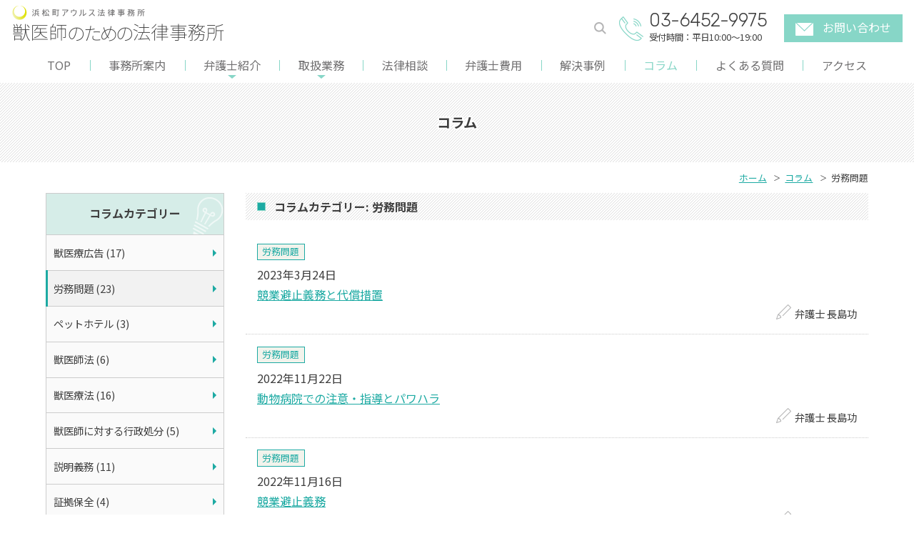

--- FILE ---
content_type: text/html; charset=UTF-8
request_url: https://www.juu-i.owls-law.com/column-cat/%E5%8A%B4%E5%8B%99%E5%95%8F%E9%A1%8C/
body_size: 9000
content:
<!DOCTYPE html>
<html lang="ja">
<head>
<!-- Global site tag (gtag.js) - Google Analytics -->
<script async src="https://www.googletagmanager.com/gtag/js?id=UA-168656409-2"></script>
<script async src="https://www.googletagmanager.com/gtag/js?id=G-EHX43H6L31"></script>
<script>
  window.dataLayer = window.dataLayer || [];
  function gtag(){dataLayer.push(arguments);}
  gtag('js', new Date());

  gtag('config', 'UA-168656409-2');
  gtag('config', 'G-EHX43H6L31');
</script>
<meta charset="utf-8">
<meta name="viewport" content="width=device-width,user-scalable=yes,maximum-scale=2">
<meta name="format-detection" content="telephone=no">
<meta name="description" content="飼い主とのトラブル、クレーム、診療費の未払いなど、獣医師、動物病院での様々な困りごとはお気軽にご相談ください。獣医療の法務に豊富な経験をもつ、浜松町アウルス法律事務所の弁護士が解決をお手伝いします。">
<meta name="keywords" content="東京都港区,弁護士,無料法律相談,無料相談,獣医師,動物病院,ペット,ペットトラブル,ペット問題,医療過誤">
<meta name="thumbnail" content="https://www.owls-law.com/wp/wp-content/themes/owls-law/img/pagemap.jpg" />
<title>労務問題 &#8211; 獣医師のための法律事務所</title>
<meta name='robots' content='max-image-preview:large' />
<link rel='dns-prefetch' href='//ajax.googleapis.com' />
<link rel='dns-prefetch' href='//fonts.googleapis.com' />
<link rel="alternate" type="application/rss+xml" title="獣医師のための法律事務所 &raquo; 労務問題 コラムカテゴリー のフィード" href="https://www.juu-i.owls-law.com/column-cat/%e5%8a%b4%e5%8b%99%e5%95%8f%e9%a1%8c/feed/" />
<style id='wp-img-auto-sizes-contain-inline-css' type='text/css'>
img:is([sizes=auto i],[sizes^="auto," i]){contain-intrinsic-size:3000px 1500px}
/*# sourceURL=wp-img-auto-sizes-contain-inline-css */
</style>
<style id='wp-block-library-inline-css' type='text/css'>
:root{--wp-block-synced-color:#7a00df;--wp-block-synced-color--rgb:122,0,223;--wp-bound-block-color:var(--wp-block-synced-color);--wp-editor-canvas-background:#ddd;--wp-admin-theme-color:#007cba;--wp-admin-theme-color--rgb:0,124,186;--wp-admin-theme-color-darker-10:#006ba1;--wp-admin-theme-color-darker-10--rgb:0,107,160.5;--wp-admin-theme-color-darker-20:#005a87;--wp-admin-theme-color-darker-20--rgb:0,90,135;--wp-admin-border-width-focus:2px}@media (min-resolution:192dpi){:root{--wp-admin-border-width-focus:1.5px}}.wp-element-button{cursor:pointer}:root .has-very-light-gray-background-color{background-color:#eee}:root .has-very-dark-gray-background-color{background-color:#313131}:root .has-very-light-gray-color{color:#eee}:root .has-very-dark-gray-color{color:#313131}:root .has-vivid-green-cyan-to-vivid-cyan-blue-gradient-background{background:linear-gradient(135deg,#00d084,#0693e3)}:root .has-purple-crush-gradient-background{background:linear-gradient(135deg,#34e2e4,#4721fb 50%,#ab1dfe)}:root .has-hazy-dawn-gradient-background{background:linear-gradient(135deg,#faaca8,#dad0ec)}:root .has-subdued-olive-gradient-background{background:linear-gradient(135deg,#fafae1,#67a671)}:root .has-atomic-cream-gradient-background{background:linear-gradient(135deg,#fdd79a,#004a59)}:root .has-nightshade-gradient-background{background:linear-gradient(135deg,#330968,#31cdcf)}:root .has-midnight-gradient-background{background:linear-gradient(135deg,#020381,#2874fc)}:root{--wp--preset--font-size--normal:16px;--wp--preset--font-size--huge:42px}.has-regular-font-size{font-size:1em}.has-larger-font-size{font-size:2.625em}.has-normal-font-size{font-size:var(--wp--preset--font-size--normal)}.has-huge-font-size{font-size:var(--wp--preset--font-size--huge)}.has-text-align-center{text-align:center}.has-text-align-left{text-align:left}.has-text-align-right{text-align:right}.has-fit-text{white-space:nowrap!important}#end-resizable-editor-section{display:none}.aligncenter{clear:both}.items-justified-left{justify-content:flex-start}.items-justified-center{justify-content:center}.items-justified-right{justify-content:flex-end}.items-justified-space-between{justify-content:space-between}.screen-reader-text{border:0;clip-path:inset(50%);height:1px;margin:-1px;overflow:hidden;padding:0;position:absolute;width:1px;word-wrap:normal!important}.screen-reader-text:focus{background-color:#ddd;clip-path:none;color:#444;display:block;font-size:1em;height:auto;left:5px;line-height:normal;padding:15px 23px 14px;text-decoration:none;top:5px;width:auto;z-index:100000}html :where(.has-border-color){border-style:solid}html :where([style*=border-top-color]){border-top-style:solid}html :where([style*=border-right-color]){border-right-style:solid}html :where([style*=border-bottom-color]){border-bottom-style:solid}html :where([style*=border-left-color]){border-left-style:solid}html :where([style*=border-width]){border-style:solid}html :where([style*=border-top-width]){border-top-style:solid}html :where([style*=border-right-width]){border-right-style:solid}html :where([style*=border-bottom-width]){border-bottom-style:solid}html :where([style*=border-left-width]){border-left-style:solid}html :where(img[class*=wp-image-]){height:auto;max-width:100%}:where(figure){margin:0 0 1em}html :where(.is-position-sticky){--wp-admin--admin-bar--position-offset:var(--wp-admin--admin-bar--height,0px)}@media screen and (max-width:600px){html :where(.is-position-sticky){--wp-admin--admin-bar--position-offset:0px}}

/*# sourceURL=wp-block-library-inline-css */
</style><style id='global-styles-inline-css' type='text/css'>
:root{--wp--preset--aspect-ratio--square: 1;--wp--preset--aspect-ratio--4-3: 4/3;--wp--preset--aspect-ratio--3-4: 3/4;--wp--preset--aspect-ratio--3-2: 3/2;--wp--preset--aspect-ratio--2-3: 2/3;--wp--preset--aspect-ratio--16-9: 16/9;--wp--preset--aspect-ratio--9-16: 9/16;--wp--preset--color--black: #000000;--wp--preset--color--cyan-bluish-gray: #abb8c3;--wp--preset--color--white: #ffffff;--wp--preset--color--pale-pink: #f78da7;--wp--preset--color--vivid-red: #cf2e2e;--wp--preset--color--luminous-vivid-orange: #ff6900;--wp--preset--color--luminous-vivid-amber: #fcb900;--wp--preset--color--light-green-cyan: #7bdcb5;--wp--preset--color--vivid-green-cyan: #00d084;--wp--preset--color--pale-cyan-blue: #8ed1fc;--wp--preset--color--vivid-cyan-blue: #0693e3;--wp--preset--color--vivid-purple: #9b51e0;--wp--preset--gradient--vivid-cyan-blue-to-vivid-purple: linear-gradient(135deg,rgb(6,147,227) 0%,rgb(155,81,224) 100%);--wp--preset--gradient--light-green-cyan-to-vivid-green-cyan: linear-gradient(135deg,rgb(122,220,180) 0%,rgb(0,208,130) 100%);--wp--preset--gradient--luminous-vivid-amber-to-luminous-vivid-orange: linear-gradient(135deg,rgb(252,185,0) 0%,rgb(255,105,0) 100%);--wp--preset--gradient--luminous-vivid-orange-to-vivid-red: linear-gradient(135deg,rgb(255,105,0) 0%,rgb(207,46,46) 100%);--wp--preset--gradient--very-light-gray-to-cyan-bluish-gray: linear-gradient(135deg,rgb(238,238,238) 0%,rgb(169,184,195) 100%);--wp--preset--gradient--cool-to-warm-spectrum: linear-gradient(135deg,rgb(74,234,220) 0%,rgb(151,120,209) 20%,rgb(207,42,186) 40%,rgb(238,44,130) 60%,rgb(251,105,98) 80%,rgb(254,248,76) 100%);--wp--preset--gradient--blush-light-purple: linear-gradient(135deg,rgb(255,206,236) 0%,rgb(152,150,240) 100%);--wp--preset--gradient--blush-bordeaux: linear-gradient(135deg,rgb(254,205,165) 0%,rgb(254,45,45) 50%,rgb(107,0,62) 100%);--wp--preset--gradient--luminous-dusk: linear-gradient(135deg,rgb(255,203,112) 0%,rgb(199,81,192) 50%,rgb(65,88,208) 100%);--wp--preset--gradient--pale-ocean: linear-gradient(135deg,rgb(255,245,203) 0%,rgb(182,227,212) 50%,rgb(51,167,181) 100%);--wp--preset--gradient--electric-grass: linear-gradient(135deg,rgb(202,248,128) 0%,rgb(113,206,126) 100%);--wp--preset--gradient--midnight: linear-gradient(135deg,rgb(2,3,129) 0%,rgb(40,116,252) 100%);--wp--preset--font-size--small: 13px;--wp--preset--font-size--medium: 20px;--wp--preset--font-size--large: 36px;--wp--preset--font-size--x-large: 42px;--wp--preset--spacing--20: 0.44rem;--wp--preset--spacing--30: 0.67rem;--wp--preset--spacing--40: 1rem;--wp--preset--spacing--50: 1.5rem;--wp--preset--spacing--60: 2.25rem;--wp--preset--spacing--70: 3.38rem;--wp--preset--spacing--80: 5.06rem;--wp--preset--shadow--natural: 6px 6px 9px rgba(0, 0, 0, 0.2);--wp--preset--shadow--deep: 12px 12px 50px rgba(0, 0, 0, 0.4);--wp--preset--shadow--sharp: 6px 6px 0px rgba(0, 0, 0, 0.2);--wp--preset--shadow--outlined: 6px 6px 0px -3px rgb(255, 255, 255), 6px 6px rgb(0, 0, 0);--wp--preset--shadow--crisp: 6px 6px 0px rgb(0, 0, 0);}:where(.is-layout-flex){gap: 0.5em;}:where(.is-layout-grid){gap: 0.5em;}body .is-layout-flex{display: flex;}.is-layout-flex{flex-wrap: wrap;align-items: center;}.is-layout-flex > :is(*, div){margin: 0;}body .is-layout-grid{display: grid;}.is-layout-grid > :is(*, div){margin: 0;}:where(.wp-block-columns.is-layout-flex){gap: 2em;}:where(.wp-block-columns.is-layout-grid){gap: 2em;}:where(.wp-block-post-template.is-layout-flex){gap: 1.25em;}:where(.wp-block-post-template.is-layout-grid){gap: 1.25em;}.has-black-color{color: var(--wp--preset--color--black) !important;}.has-cyan-bluish-gray-color{color: var(--wp--preset--color--cyan-bluish-gray) !important;}.has-white-color{color: var(--wp--preset--color--white) !important;}.has-pale-pink-color{color: var(--wp--preset--color--pale-pink) !important;}.has-vivid-red-color{color: var(--wp--preset--color--vivid-red) !important;}.has-luminous-vivid-orange-color{color: var(--wp--preset--color--luminous-vivid-orange) !important;}.has-luminous-vivid-amber-color{color: var(--wp--preset--color--luminous-vivid-amber) !important;}.has-light-green-cyan-color{color: var(--wp--preset--color--light-green-cyan) !important;}.has-vivid-green-cyan-color{color: var(--wp--preset--color--vivid-green-cyan) !important;}.has-pale-cyan-blue-color{color: var(--wp--preset--color--pale-cyan-blue) !important;}.has-vivid-cyan-blue-color{color: var(--wp--preset--color--vivid-cyan-blue) !important;}.has-vivid-purple-color{color: var(--wp--preset--color--vivid-purple) !important;}.has-black-background-color{background-color: var(--wp--preset--color--black) !important;}.has-cyan-bluish-gray-background-color{background-color: var(--wp--preset--color--cyan-bluish-gray) !important;}.has-white-background-color{background-color: var(--wp--preset--color--white) !important;}.has-pale-pink-background-color{background-color: var(--wp--preset--color--pale-pink) !important;}.has-vivid-red-background-color{background-color: var(--wp--preset--color--vivid-red) !important;}.has-luminous-vivid-orange-background-color{background-color: var(--wp--preset--color--luminous-vivid-orange) !important;}.has-luminous-vivid-amber-background-color{background-color: var(--wp--preset--color--luminous-vivid-amber) !important;}.has-light-green-cyan-background-color{background-color: var(--wp--preset--color--light-green-cyan) !important;}.has-vivid-green-cyan-background-color{background-color: var(--wp--preset--color--vivid-green-cyan) !important;}.has-pale-cyan-blue-background-color{background-color: var(--wp--preset--color--pale-cyan-blue) !important;}.has-vivid-cyan-blue-background-color{background-color: var(--wp--preset--color--vivid-cyan-blue) !important;}.has-vivid-purple-background-color{background-color: var(--wp--preset--color--vivid-purple) !important;}.has-black-border-color{border-color: var(--wp--preset--color--black) !important;}.has-cyan-bluish-gray-border-color{border-color: var(--wp--preset--color--cyan-bluish-gray) !important;}.has-white-border-color{border-color: var(--wp--preset--color--white) !important;}.has-pale-pink-border-color{border-color: var(--wp--preset--color--pale-pink) !important;}.has-vivid-red-border-color{border-color: var(--wp--preset--color--vivid-red) !important;}.has-luminous-vivid-orange-border-color{border-color: var(--wp--preset--color--luminous-vivid-orange) !important;}.has-luminous-vivid-amber-border-color{border-color: var(--wp--preset--color--luminous-vivid-amber) !important;}.has-light-green-cyan-border-color{border-color: var(--wp--preset--color--light-green-cyan) !important;}.has-vivid-green-cyan-border-color{border-color: var(--wp--preset--color--vivid-green-cyan) !important;}.has-pale-cyan-blue-border-color{border-color: var(--wp--preset--color--pale-cyan-blue) !important;}.has-vivid-cyan-blue-border-color{border-color: var(--wp--preset--color--vivid-cyan-blue) !important;}.has-vivid-purple-border-color{border-color: var(--wp--preset--color--vivid-purple) !important;}.has-vivid-cyan-blue-to-vivid-purple-gradient-background{background: var(--wp--preset--gradient--vivid-cyan-blue-to-vivid-purple) !important;}.has-light-green-cyan-to-vivid-green-cyan-gradient-background{background: var(--wp--preset--gradient--light-green-cyan-to-vivid-green-cyan) !important;}.has-luminous-vivid-amber-to-luminous-vivid-orange-gradient-background{background: var(--wp--preset--gradient--luminous-vivid-amber-to-luminous-vivid-orange) !important;}.has-luminous-vivid-orange-to-vivid-red-gradient-background{background: var(--wp--preset--gradient--luminous-vivid-orange-to-vivid-red) !important;}.has-very-light-gray-to-cyan-bluish-gray-gradient-background{background: var(--wp--preset--gradient--very-light-gray-to-cyan-bluish-gray) !important;}.has-cool-to-warm-spectrum-gradient-background{background: var(--wp--preset--gradient--cool-to-warm-spectrum) !important;}.has-blush-light-purple-gradient-background{background: var(--wp--preset--gradient--blush-light-purple) !important;}.has-blush-bordeaux-gradient-background{background: var(--wp--preset--gradient--blush-bordeaux) !important;}.has-luminous-dusk-gradient-background{background: var(--wp--preset--gradient--luminous-dusk) !important;}.has-pale-ocean-gradient-background{background: var(--wp--preset--gradient--pale-ocean) !important;}.has-electric-grass-gradient-background{background: var(--wp--preset--gradient--electric-grass) !important;}.has-midnight-gradient-background{background: var(--wp--preset--gradient--midnight) !important;}.has-small-font-size{font-size: var(--wp--preset--font-size--small) !important;}.has-medium-font-size{font-size: var(--wp--preset--font-size--medium) !important;}.has-large-font-size{font-size: var(--wp--preset--font-size--large) !important;}.has-x-large-font-size{font-size: var(--wp--preset--font-size--x-large) !important;}
/*# sourceURL=global-styles-inline-css */
</style>

<style id='classic-theme-styles-inline-css' type='text/css'>
/*! This file is auto-generated */
.wp-block-button__link{color:#fff;background-color:#32373c;border-radius:9999px;box-shadow:none;text-decoration:none;padding:calc(.667em + 2px) calc(1.333em + 2px);font-size:1.125em}.wp-block-file__button{background:#32373c;color:#fff;text-decoration:none}
/*# sourceURL=/wp-includes/css/classic-themes.min.css */
</style>
<link rel='stylesheet' id='reset-css' href='https://www.juu-i.owls-law.com/wp-content/themes/owls-juui/css/reset.css' type='text/css' media='all' />
<link rel='stylesheet' id='main-style-css' href='https://www.juu-i.owls-law.com/wp-content/themes/owls-juui/css/style.css?ver=01230429' type='text/css' media='all' />
<link rel='stylesheet' id='gf-style-css' href='https://fonts.googleapis.com/css2?family=Noto+Sans+JP:wght@100;400;700&#038;family=Rubik:wght@300&#038;family=Ubuntu&#038;display=swap' type='text/css' media='all' />
<link rel='stylesheet' id='print-style-css' href='https://www.juu-i.owls-law.com/wp-content/themes/owls-juui/css/print.css?ver=1.0' type='text/css' media='print' />
<script type="text/javascript" src="//ajax.googleapis.com/ajax/libs/jquery/3.5.1/jquery.min.js" id="jquery-js"></script>
<link rel="https://api.w.org/" href="https://www.juu-i.owls-law.com/wp-json/" /><link rel="alternate" title="JSON" type="application/json" href="https://www.juu-i.owls-law.com/wp-json/wp/v2/column-cat/38" /><link rel="EditURI" type="application/rsd+xml" title="RSD" href="https://www.juu-i.owls-law.com/xmlrpc.php?rsd" />
<link rel="icon" href="https://www.juu-i.owls-law.com/wp-content/uploads/2020/12/cropped-owls-favicon-32x32.png" sizes="32x32" />
<link rel="icon" href="https://www.juu-i.owls-law.com/wp-content/uploads/2020/12/cropped-owls-favicon-192x192.png" sizes="192x192" />
<link rel="apple-touch-icon" href="https://www.juu-i.owls-law.com/wp-content/uploads/2020/12/cropped-owls-favicon-180x180.png" />
<meta name="msapplication-TileImage" content="https://www.juu-i.owls-law.com/wp-content/uploads/2020/12/cropped-owls-favicon-270x270.png" />
<noscript>
	<style></style>
</noscript>
</head>

<body id="%e7%ab%b6%e6%a5%ad%e9%81%bf%e6%ad%a2%e7%be%a9%e5%8b%99%e3%81%a8%e4%bb%a3%e5%84%9f%e6%8e%aa%e7%bd%ae" class="archive tax-column-cat wp-theme-owls-juui">
	<header id="header">
		<h2 id="site_name">
			<a href="https://www.juu-i.owls-law.com" class="site_name_anchor">
				<picture>
					<source media="(max-width: 1023px)" srcset="https://www.juu-i.owls-law.com/wp-content/themes/owls-juui/img/top_logo_sp.png" width="280" height="50">
					<img src="https://www.juu-i.owls-law.com/wp-content/themes/owls-juui/img/top_logo_left.png" width="440" height="70" alt="獣医師のための法律事務所 | 浜松町アウルス法律事務所" class="header_logo">
				</picture>
			</a>
		</h2>
		<div id="header_nav_btn_wrap" class="switch_sp">
			<span class="header_nav_btn" id="header_nav_btn1"></span>
			<span class="header_nav_btn" id="header_nav_btn2"></span>
			<span class="header_nav_btn" id="header_nav_btn3"></span>
			<span id="header_nav_btn_text">menu</span>
		</div>
		<div class="header_inner">
			<nav id="nav">
		<ul id="header_nav" class="">
			<li class="nav_item"><a href="https://www.juu-i.owls-law.com/">TOP</a></li>
			<li class="nav_item"><a href="https://www.juu-i.owls-law.com/office/">事務所案内</a></li>
			<li class="nav_item lawyer sub_wrap"><a href="#">弁護士紹介</a>
			<div class="sub_menu_wrap">
			<ul class="main_sub_menu">
			<li class="sub_nav_item"><a href="https://www.juu-i.owls-law.com/lawyer/nagashima-i/">弁護士 長島功</a></li>
			<li class="sub_nav_item"><a href="https://www.juu-i.owls-law.com/lawyer/kojima-a/">弁護士 小島梓</a></li>
			<li class="sub_nav_item"><a href="https://www.juu-i.owls-law.com/lawyer/hatano-m/">弁護士 幡野真弥</a></li>
			</ul>
			</div>
			</li>
			<li class="nav_item service sub_wrap"><a href="#">取扱業務</a>
			<div class="sub_menu_wrap">
			<ul class="main_sub_menu">
			<li class="sub_nav_item"><a href="https://www.juu-i.owls-law.com/service/trouble/">ペットオーナーからのクレーム対応</a></li>
			<li class="sub_nav_item"><a href="https://www.juu-i.owls-law.com/service/damage/">ペットオーナーからの損害賠償請求</a></li>
			<li class="sub_nav_item"><a href="https://www.juu-i.owls-law.com/service/unpaid/">診療報酬の不払いに関する対応</a></li>
			<li class="sub_nav_item"><a href="https://www.juu-i.owls-law.com/service/staff/">スタッフの労務問題</a></li>
			<li class="sub_nav_item"><a href="https://www.juu-i.owls-law.com/service/legalcheck/">手術の承諾書等、各種書類の作成とリーガルチェック</a></li>
			<li class="sub_nav_item"><a href="https://www.juu-i.owls-law.com/service/seminar/">トラブル対策等、動物病院の運営に役立つセミナー開催</a></li>
			<li class="sub_nav_item"><a href="https://www.juu-i.owls-law.com/service/hotel/">トリミング・ペットホテル経営</a></li>
			<li class="sub_nav_item"><a href="https://www.juu-i.owls-law.com/service/adviser/">顧問契約（顧問サービス）</a></li>
			<li class="sub_nav_item"><a href="https://www.juu-i.owls-law.com/service/private/">獣医師・スタッフの方の私生活上のお悩み</a></li>
			</ul>
			</div>
			</li>
			<li class="nav_item"><a href="https://www.juu-i.owls-law.com/consultation/">法律相談</a></li>
			<li class="nav_item"><a href="https://www.juu-i.owls-law.com/fee/">弁護士費用</a></li>
			<li class="nav_item"><a href="https://www.juu-i.owls-law.com/category/case/">解決事例</a></li>
			<li class="nav_item current"><a href="https://www.juu-i.owls-law.com/category/column/">コラム</a></li>
			<li class="nav_item"><a href="https://www.juu-i.owls-law.com/faq/">よくある質問</a></li>
			<li class="nav_item"><a href="https://www.juu-i.owls-law.com/access/">アクセス</a></li>
		</ul>
			</nav>
			<div class="header_info_wrap">
				<div class="search_form_wrap">
					<div class="search_form_inner">
						<img src="https://www.juu-i.owls-law.com/wp-content/themes/owls-juui/img/icon_loupe.png" width="17" height="17" alt="検索" class="search_icon switch_pc">
						<div class="search_form"><form role="search" method="get" id="searchform" class="searchform" action="https://www.juu-i.owls-law.com/">
				<div>
					<label class="screen-reader-text" for="s">検索:</label>
					<input type="text" value="" name="s" id="s" />
					<input type="submit" id="searchsubmit" value="検索" />
				</div>
			</form></div>
					</div>
				</div>
				<div class="header_tel_wrap">
					<p class="header_tel_number">03-6452-9975</p>
					<p class="header_tel_time">受付時間：平日10:00～19:00</p>
				</div>
				<p class="header_mail_wrap"><a href="/contact/" class="header_mail_anchor"><img src="https://www.juu-i.owls-law.com/wp-content/themes/owls-juui/img/icon_mail.png" width="25" height="18" alt="" class="icon_mail_img">お問い合わせ</a></p>
			</div>
		</div><!-- header_inner -->

		<div class="tel_one_cushion_wrap">
			<div class="tel_one_cushion_box">
				<p class="tel_one_cushion_close">閉じる</p>
				<p class="tel_one_cushion_text_1"><span class="font_b">お間違いのお電話</span>が多発しております。<br>事務所名をご確認ください。</p>
				<p class="tel_one_cushion_text_2">
					<span class="tel_one_cushion_name_1">弁護士法人</span>
					<span class="tel_one_cushion_name_2">浜松町アウルス法律事務所</span>
				</p>
				<p class="tel_one_cushion_text_3">に電話する</p>
				<a href="tel:0364529975" class="tel_one_cushion_click">CLICK</a>
			</div>
		</div>

	</header>

	<h2 id="page_title" class="text_fuchi">コラム</h2>
	<ul id="breadcrumb_list" class="inner_width_1200">
		<li class="breadcrumb_item"><a href="https://www.juu-i.owls-law.com">ホーム</a></li>
		<li class="breadcrumb_item"><a href="https://www.juu-i.owls-law.com/category/column/">コラム</a></li>
		<li class="breadcrumb_item">労務問題</li>
	</ul>

	<main id="main" class="page_main inner_width_1200">
		<article id="main_contents_wrap">
	<h1 class="title_diagonal margin_top_no">コラムカテゴリー: <span>労務問題</span></h1>

	<ul class="single_list">
		<li class="single_list_item">
			<p class="category_wrap"><a href="https://www.juu-i.owls-law.com/column-cat/%e5%8a%b4%e5%8b%99%e5%95%8f%e9%a1%8c/" class="category_anchor">労務問題</a></p>
			<p class="news_date">2023年3月24日</p>
			<h3 class="single_list_title"><a href="https://www.juu-i.owls-law.com/2023/03/2547/">競業避止義務と代償措置</a></h3>
			<p class="column_name_wrap"><span class="column_name">弁護士 長島功</span></p>
		</li>
		<li class="single_list_item">
			<p class="category_wrap"><a href="https://www.juu-i.owls-law.com/column-cat/%e5%8a%b4%e5%8b%99%e5%95%8f%e9%a1%8c/" class="category_anchor">労務問題</a></p>
			<p class="news_date">2022年11月22日</p>
			<h3 class="single_list_title"><a href="https://www.juu-i.owls-law.com/2022/11/2472/">動物病院での注意・指導とパワハラ</a></h3>
			<p class="column_name_wrap"><span class="column_name">弁護士 長島功</span></p>
		</li>
		<li class="single_list_item">
			<p class="category_wrap"><a href="https://www.juu-i.owls-law.com/column-cat/%e5%8a%b4%e5%8b%99%e5%95%8f%e9%a1%8c/" class="category_anchor">労務問題</a></p>
			<p class="news_date">2022年11月16日</p>
			<h3 class="single_list_title"><a href="https://www.juu-i.owls-law.com/2022/11/2469/">競業避止義務</a></h3>
			<p class="column_name_wrap"><span class="column_name">弁護士 長島功</span></p>
		</li>
		<li class="single_list_item">
			<p class="category_wrap"><a href="https://www.juu-i.owls-law.com/column-cat/%e5%8a%b4%e5%8b%99%e5%95%8f%e9%a1%8c/" class="category_anchor">労務問題</a></p>
			<p class="news_date">2022年10月24日</p>
			<h3 class="single_list_title"><a href="https://www.juu-i.owls-law.com/2022/10/2447/">前職場の退職理由の確認</a></h3>
			<p class="column_name_wrap"><span class="column_name">弁護士 長島功</span></p>
		</li>
		<li class="single_list_item">
			<p class="category_wrap"><a href="https://www.juu-i.owls-law.com/column-cat/%e5%8a%b4%e5%8b%99%e5%95%8f%e9%a1%8c/" class="category_anchor">労務問題</a></p>
			<p class="news_date">2022年10月19日</p>
			<h3 class="single_list_title"><a href="https://www.juu-i.owls-law.com/2022/10/2440/">雇用時の身元保証</a></h3>
			<p class="column_name_wrap"><span class="column_name">弁護士 長島功</span></p>
		</li>
		<li class="single_list_item">
			<p class="category_wrap"><a href="https://www.juu-i.owls-law.com/column-cat/%e5%8a%b4%e5%8b%99%e5%95%8f%e9%a1%8c/" class="category_anchor">労務問題</a></p>
			<p class="news_date">2022年6月17日</p>
			<h3 class="single_list_title"><a href="https://www.juu-i.owls-law.com/2022/06/2377/">解雇の有効性が問題になった事例</a></h3>
		</li>
		<li class="single_list_item">
			<p class="category_wrap"><a href="https://www.juu-i.owls-law.com/column-cat/%e5%8a%b4%e5%8b%99%e5%95%8f%e9%a1%8c/" class="category_anchor">労務問題</a><a href="https://www.juu-i.owls-law.com/column-cat/saibanrei/" class="category_anchor">裁判例</a></p>
			<p class="news_date">2022年4月6日</p>
			<h3 class="single_list_title"><a href="https://www.juu-i.owls-law.com/2022/04/2312/">コロナ禍での防塵マスク等の着用と懲戒解雇に関する裁判例￼</a></h3>
			<p class="column_name_wrap"><span class="column_name">弁護士 長島功</span></p>
		</li>
		<li class="single_list_item">
			<p class="category_wrap"><a href="https://www.juu-i.owls-law.com/column-cat/%e5%8a%b4%e5%8b%99%e5%95%8f%e9%a1%8c/" class="category_anchor">労務問題</a></p>
			<p class="news_date">2022年3月28日</p>
			<h3 class="single_list_title"><a href="https://www.juu-i.owls-law.com/2022/03/2301/">スタッフからストーカー被害の申告を受けた場合</a></h3>
			<p class="column_name_wrap"><span class="column_name">弁護士 長島功</span></p>
		</li>
		<li class="single_list_item">
			<p class="category_wrap"><a href="https://www.juu-i.owls-law.com/column-cat/%e5%8a%b4%e5%8b%99%e5%95%8f%e9%a1%8c/" class="category_anchor">労務問題</a></p>
			<p class="news_date">2022年1月26日</p>
			<h3 class="single_list_title"><a href="https://www.juu-i.owls-law.com/2022/01/2220/">パワハラとは</a></h3>
			<p class="column_name_wrap"><span class="column_name">弁護士 小島梓</span></p>
		</li>
		<li class="single_list_item">
			<p class="category_wrap"><a href="https://www.juu-i.owls-law.com/column-cat/%e5%8a%b4%e5%8b%99%e5%95%8f%e9%a1%8c/" class="category_anchor">労務問題</a></p>
			<p class="news_date">2022年1月20日</p>
			<h3 class="single_list_title"><a href="https://www.juu-i.owls-law.com/2022/01/2207/">動物病院のハラスメント問題</a></h3>
			<p class="column_name_wrap"><span class="column_name">弁護士 小島梓</span></p>
		</li>
	</ul>
<ul class='page-numbers'>
	<li><span aria-current="page" class="page-numbers current">1</span></li>
	<li><a class="page-numbers" href="https://www.juu-i.owls-law.com/column-cat/%E5%8A%B4%E5%8B%99%E5%95%8F%E9%A1%8C/page/2/">2</a></li>
	<li><a class="page-numbers" href="https://www.juu-i.owls-law.com/column-cat/%E5%8A%B4%E5%8B%99%E5%95%8F%E9%A1%8C/page/3/">3</a></li>
	<li><a class="next page-numbers" href="https://www.juu-i.owls-law.com/column-cat/%E5%8A%B4%E5%8B%99%E5%95%8F%E9%A1%8C/page/2/">&#187;</a></li>
</ul>
		</article><!-- main_contents_wrap -->
	<aside id="side_contents_wrap">
		<h3 class="side_title side_column_cat_title">コラムカテゴリー</h3>
		<ul class="side_list">
			<li class="side_service_list_item"><a href="https://www.juu-i.owls-law.com/column-cat/juiryoukoukoku/" class="side_service_list_anchor">獣医療広告 (17)</a></li>
			<li class="side_service_list_item"><a href="https://www.juu-i.owls-law.com/column-cat/%e5%8a%b4%e5%8b%99%e5%95%8f%e9%a1%8c/" class="side_service_list_anchor current">労務問題 (23)</a></li>
			<li class="side_service_list_item"><a href="https://www.juu-i.owls-law.com/column-cat/pet-hotel/" class="side_service_list_anchor">ペットホテル (3)</a></li>
			<li class="side_service_list_item"><a href="https://www.juu-i.owls-law.com/column-cat/juishihou/" class="side_service_list_anchor">獣医師法 (6)</a></li>
			<li class="side_service_list_item"><a href="https://www.juu-i.owls-law.com/column-cat/juiryohou/" class="side_service_list_anchor">獣医療法 (16)</a></li>
			<li class="side_service_list_item"><a href="https://www.juu-i.owls-law.com/column-cat/gyouseishobun/" class="side_service_list_anchor">獣医師に対する行政処分 (5)</a></li>
			<li class="side_service_list_item"><a href="https://www.juu-i.owls-law.com/column-cat/setsumeigimu/" class="side_service_list_anchor">説明義務 (11)</a></li>
			<li class="side_service_list_item"><a href="https://www.juu-i.owls-law.com/column-cat/shoukohozen/" class="side_service_list_anchor">証拠保全 (4)</a></li>
			<li class="side_service_list_item"><a href="https://www.juu-i.owls-law.com/column-cat/saibanrei/" class="side_service_list_anchor">裁判例 (34)</a></li>
			<li class="side_service_list_item"><a href="https://www.juu-i.owls-law.com/column-cat/soshou/" class="side_service_list_anchor">獣医療訴訟 (37)</a></li>
			<li class="side_service_list_item"><a href="https://www.juu-i.owls-law.com/column-cat/mishukin/" class="side_service_list_anchor">未収金回収 (17)</a></li>
			<li class="side_service_list_item"><a href="https://www.juu-i.owls-law.com/column-cat/shujutsu/" class="side_service_list_anchor">手術承諾書 (6)</a></li>
			<li class="side_service_list_item"><a href="https://www.juu-i.owls-law.com/column-cat/doubutsukangoshi/" class="side_service_list_anchor">動物看護師 (24)</a></li>
			<li class="side_service_list_item"><a href="https://www.juu-i.owls-law.com/column-cat/doubutsuaigo/" class="side_service_list_anchor">動物愛護法 (17)</a></li>
			<li class="side_service_list_item"><a href="https://www.juu-i.owls-law.com/column-cat/trimming/" class="side_service_list_anchor">トリミング (4)</a></li>
			<li class="side_service_list_item"><a href="https://www.juu-i.owls-law.com/column-cat/claim/" class="side_service_list_anchor">クレーム対応 (9)</a></li>
			<li class="side_service_list_item"><a href="https://www.juu-i.owls-law.com/column-cat/karute/" class="side_service_list_anchor">カルテ (10)</a></li>
			<li class="side_service_list_item"><a href="https://www.juu-i.owls-law.com/column-cat/toraburu/" class="side_service_list_anchor">オーナーとのトラブル (27)</a></li>
			<li class="side_service_list_item"><a href="https://www.juu-i.owls-law.com/column-cat/sonohoka/" class="side_service_list_anchor">その他 (7)</a></li>
		</ul>

		<p class="side_newsletter"><a href="/newsletter/" class="side_newsletter_anchor"><span class="side_newsletter_small">お役立ちコラムの配信を希望する</span><br>登録はこちらから!</a></p>

		<h3 class="side_title side_case_title">解決事例</h3>
		<ul class="side_list">
		<li class="side_post_list_item">
			<a href="https://www.juu-i.owls-law.com/2024/05/2613/" class="side_post_list_anchor">
				<p class="side_post_list_title">コンプライアンス違反が発覚した獣医師が合意退職した事例</p>
			</a>
		</li>
		<li class="side_post_list_item">
			<a href="https://www.juu-i.owls-law.com/2024/05/2600/" class="side_post_list_anchor">
				<p class="side_post_list_title">申立てられた手続きが取り下げられて解決した事例</p>
			</a>
		</li>
		<li class="side_post_list_item">
			<a href="https://www.juu-i.owls-law.com/2023/08/2575/" class="side_post_list_anchor">
				<p class="side_post_list_title">不合理な要求を断ることで解決に至った事例</p>
			</a>
		</li>
		<li class="side_post_list_item side_post_list_link_item"><a href="/category/case/" class="side_post_page_anchor">解決事例一覧</a></li>
		</ul>
	</aside>
	</main>

	<div class="footer_info_wrap margin_top">
		<div class="footer_info_inner inner_width">
			<h3 class="footer_info_title text_fuchi">動物病院、獣医師からの<span class="color_green">初回相談は無料</span>です</h3>
			<p class="footer_info_text">全国対応可</p>
			<div class="footer_info_box">
				<div class="footer_tel">
					<p class="border_lr">お電話からのお問い合わせ</p>
					<img src="https://www.juu-i.owls-law.com/wp-content/themes/owls-juui/img/footer_tel.png?new" width="360" height="75" alt="電話でのお問い合わせ　受付時間：平日10:00~19:00　Tel：03-6452-9975" class="footer_tel_img">				</div>
				<div class="footer_mail">
					<p class="border_lr">インターネットからの<br class="footer_info_br">お問い合わせ</p>
					<a href="/contact/" class="footer_mail_anchor"><img src="https://www.juu-i.owls-law.com/wp-content/themes/owls-juui/img/footer_mail.png" width="420" height="80" alt="メールでお問い合わせ" class="footer_mail_img"></a>
				</div>
			</div>
		</div>
		<p class="footer_info_notice inner_width text_fuchi">※当サイトは獣医師のお悩みを解決するための法律相談サイトです。飼い主様からのご相談はお受けできませんのでご注意ください。</p>
	</div>
	<footer id="footer">
		<p id="page_top_anchor"><img src="https://www.juu-i.owls-law.com/wp-content/themes/owls-juui/img/icon_page_top.png" width="40" height="40" alt="ページトップへ移動" class="page_top_img"></p>
		<ul id="footer_nav">
			<li class="footer_nav_item"><a href="/office/">事務所案内</a></li>
			<li class="footer_nav_item"><a href="/sitemap/">サイトマップ</a></li>
			<li class="footer_nav_item"><a href="/privacy-policy/">プライバシーポリシー</a></li>
		</ul>
		<div class="footer_inner inner_width_1200">
			<p class="footer_inner_img_wrap"><img src="https://www.juu-i.owls-law.com/wp-content/themes/owls-juui/img/top_logo.png" width="440" height="70" alt="浜松町アウルス法律事務所 獣医師のための法律相談" class="footer_logo"></p>
			<div class="footer_inner_text">
				<p class="footer_belong">第一東京弁護士会所属</p>
				<p class="footer_address">〒105-0013　東京都港区浜松町2ｰ7ｰ15　浜松町三電舎ビル2階（<a href="https://maps.app.goo.gl/hFWrpqwFsbN942To7" target="_blank" rel="noreferrer noopener">googleマップ</a>）</p>
				<p>Tel: 03-6452-9975　<span class="ib">Fax: 03-6736-0398</span></p>
				<p><a href="https://www.owls-law.com/" target="_blank" rel="noreferrer noopener">弁護士法人浜松町アウルス法律事務所ホームページ</a></p>
			</div>
		</div>
		<p class="footer_copyright"><small>Copyright &copy; 2020 - 2026 Hamamatsucho Owls. All Rights Reserved.</small></p>
	</footer>
<script type="speculationrules">
{"prefetch":[{"source":"document","where":{"and":[{"href_matches":"/*"},{"not":{"href_matches":["/wp-*.php","/wp-admin/*","/wp-content/uploads/*","/wp-content/*","/wp-content/plugins/*","/wp-content/themes/owls-juui/*","/*\\?(.+)"]}},{"not":{"selector_matches":"a[rel~=\"nofollow\"]"}},{"not":{"selector_matches":".no-prefetch, .no-prefetch a"}}]},"eagerness":"conservative"}]}
</script>
<script type="text/javascript" src="https://www.juu-i.owls-law.com/wp-content/themes/owls-juui/js/main.js?ver=1.0.4" id="main-js"></script>

</body>
</html>

--- FILE ---
content_type: text/css
request_url: https://www.juu-i.owls-law.com/wp-content/themes/owls-juui/css/style.css?ver=01230429
body_size: 13330
content:
@charset "utf-8";
body:not(.wp-admin){
	color: #3f3f3f;
	font-family: "Noto Sans JP", "游ゴシック体", YuGothic, "游ゴシック Medium", "Yu Gothic Medium", "游ゴシック", "Yu Gothic", "Hiragino Kaku Gothic ProN", "ヒラギノ角ゴ ProN W3", sans-serif;
	line-height: 1.8;
	font-weight: 400;
}
main, /* IE対策 */
iframe{
	display: block;
}
img{
	vertical-align: bottom;
	max-width: 100%;
	height: auto;
}
a{
	color: #1daaa3;
}
a:hover{
	text-decoration: none;
}
:focus-visible{
	outline: -webkit-focus-ring-color auto 1px;
}
small{
	font-size: .8rem;
}
.disnon{
	display: none !important;
}
@media print, screen and (min-width: 1024px){
	.switch_sp{
		display: none !important;
	}
}
@media screen and (max-width: 1023px){
	.switch_pc{
		display: none !important;
	}
}
@media print, screen and (min-width: 768px){
	.margin_top{
		margin-top: 4em !important;
	}
	.margin_bottom{
		margin-bottom: 4em !important;
	}
	.switch_sp_2{
		display: none !important;
	}
}
@media screen and (max-width: 767px){
	.margin_top{
		margin-top: 2em !important;
	}
	.margin_bottom{
		margin-bottom: 2em !important;
	}
	.switch_pc_2{
		display: none !important;
	}
}
.margin_top_no{
	margin-top: 0 !important;
}
.margin_top_05{
	margin-top: .5em !important;
}
.margin_top_1{
	margin-top: 1em !important;
}
.margin_top_2{
	margin-top: 2em !important;
}
.margin_top_3{
	margin-top: 3em !important;
}
.margin_top_4{
	margin-top: 4em !important;
}
.margin_top_5{
	margin-top: 5em !important;
}
.margin_bottom_no{
	margin-bottom: 0 !important;
}
.margin_bottom_1{
	margin-bottom: 1em !important;
}
.margin_bottom_2{
	margin-bottom: 2em !important;
}
.padding_left{
	padding-left: 1em;
}

.clearfix::after{
	content: "";
	display: block;
	clear: both;
}

.is-empty{
	height: 0 !important;
	min-height: 0 !important;
	padding-top: 0 !important;
	padding-bottom: 0 !important;
	margin-top: 0 !important;
	margin-bottom: 0 !important;
	border: none !important;
	box-shadow: none !important;
}
.is-empty::before,
.is-empty::after{
	content: none !important;
}
.text_left{
	text-align: left;
}
.text_center{
	text-align: center;
}
.text_right{
	text-align: right;
}
.ib{
	display: inline-block;
}

/*--------------------------------------------
WordPress
--------------------------------------------*/
.wp-caption{
    margin: auto;
    text-align: center;
    max-width: 100%;
}
.wp-caption-text{
    display: inline-block;
    text-align: left;
    margin: .5em 0 0;
}
.sticky{
	position: relative;
}
.gallery-caption{
	font-size: .8rem;
}
.bypostauthor{
	border: 1px solid #3f3f3f;
}
.alignleft{
    display: inline;
    float: left;
    margin-right: 1.5em;
}
.alignright{
    display: inline;
    float: right;
    margin-left: 1.5em;
}
.aligncenter{
    clear: both;
    display: block;
    margin: auto;
}
.screen-reader-text{
	font-size: 1rem;
}

/*--------------------------------------------
Gutenberg
--------------------------------------------*/
.wp-block-table{
	margin-bottom: 1em;
}
.wp-block-table td{
	border: 1px solid;
	padding: .5em 1em;
}
.wp-block-pullquote{
	border-top: 4px solid;
	border-bottom: 4px solid;
}
.wp-block-quote:not(.is-style-large){
	border-left: 4px solid;
	padding-left: 1em;
}

/*--------------------------------------------
共通設定
--------------------------------------------*/
.inner_width{
	width: 90%;
	max-width: 1000px;
	margin-left: auto;
	margin-right: auto;
}
.inner_width_800{
	width: 90%;
	max-width: 800px;
	margin-left: auto;
	margin-right: auto;
}
.inner_width_1200{
	width: 90%;
	max-width: 1200px;
	margin-left: auto;
	margin-right: auto;
}

.link_button{
	position: relative;
	display: inline-block;
	padding: .6em 30px .7em 16px;
	width: 182px;
	max-width: calc(100% - 48px);
	text-align: left;
	text-decoration: none;
	color: #1daaa3;
	border: 1px solid #1daaa3;
	background-color: #fff;
	overflow: hidden;
	transition: color .4s;
	vertical-align: bottom;
	line-height: 1.4;
	z-index: 1;
}
@media screen\0 { /* IE修正用 */
	.link_button{
		padding-top: 1em;
	}
}
.link_button:hover{
	color: #fff;
}
.link_button::after{
	position: absolute;
	top: calc(50% - 4px);
	right: 20px;
	content: "";
	border-style: solid;
	border-width: 6px 0 6px 6px;
	border-color: transparent transparent transparent #1daaa3;
	transition: border .4s, right .4s; 
}
.link_button:hover::after{
	border-color: transparent transparent transparent #fff;
	right: 14px;
}
.link_button::before{
	position: absolute;
	top: 0;
	right: 120%;
	content: "";
	width: 140%;
	height: 100%;
	background-color: #1daaa3;
	transform: skewX(-45deg);
	z-index: -1;
	transition: right .6s;
}
.link_button:hover::before{
	right: -20%;
}

.widget_wrap{
	padding-top: 2em;
	padding-bottom: 2em;
}

#page_title{
	padding: 2em 1em;
	text-align: center;
	font-size: 1.2rem;
	background: url("../img/title_diagonal_bg.gif") top center repeat;
}
.contents_title{
	margin-top: 1em;
	padding-left: .5em;
	font-size: 1.2rem;
	font-weight: 700;
	border-left: 3px solid #1daaa3
}
.contents_title:nth-of-type(n+2){
	margin-top: 2em;
}
@media screen\0 { /* IE修正用 */
	.contents_title{
		padding-top: .3em;
	}
}
.title_diagonal{
	position: relative;
	margin-top: 1em;
	margin-bottom: 1em;
	padding: .5em 1em .5em 40px;
	font-size: 1rem;
	font-weight: 700;
	background-image: url(../img/title_diagonal_bg.gif);
	line-height: 1.4;
}
.title_diagonal::before{
	position: absolute;
	top: .8em;
	left: 16px;
	content: "";
	width: 10px;
	height: 10px;
	background-color: #1daaa3;
	border: 1px solid #87d6c7;
}
.main_text_wrap > .title_diagonal:nth-of-type(n+2){
	margin-top: 2em;
}
@media screen\0 { /* IE修正用 */
	.title_diagonal{
		padding-top: .8em;
	}
	.title_diagonal::before{
		top: 1em;
	}
}
.text_fuchi{
	text-shadow: 2px 0px #fff, -2px 0px #fff, 0px -2px #fff, 0px 2px #fff, 2px 2px #fff, -2px 2px #fff, 2px -2px #fff, -2px -2px #fff, 1px 2px #fff, -1px 2px #fff, 1px -2px #fff, -1px -2px #fff, 2px 1px #fff, -2px 1px #fff, 2px -1px #fff, -2px -1px #fff;
}
.color_green{
	color: #1daaa3
}
.bg_marker{
	position: relative;
	font-weight: 700;
	background: linear-gradient(rgba(255,255,255,0) 60%, #cafcf2 0);
}
.bg_diagonal{
	background-image: url(../img/title_diagonal_bg.gif);
}
.bg_green{
	background-color: #87d6c7;
}

.list_square{
	position: relative;
	margin-top: 1em;
	margin-bottom: 1em;
	padding-left: 1em;
}
.list_square::before{
	position: absolute;
	top: .7em;
	left: .2em;
	content: "";
	width: 7px;
	height: 7px;
	border: 1px solid #87d6c7;
	background-color: #1daaa3;
}
@media screen\0 { /* IE修正用 */
	.list_square::before{
		top: .5em;
	}
}
.border_dashed{
	padding: 0 .2em.2em;
	border-bottom: 1px dashed #87d6c7;
}

.ul{
	list-style: none !important;
}
.ul > li{
	position: relative;
	margin-top: 1em;
	padding-left: 1.4em;
}
.ul > li::before{
	position: absolute;
	top: .75em;
	left: .4em;
	content: "";
	width: 6px;
	height: 6px;
	border-radius: 3px;
	background-color: #aaa;
}
.ul2{
	margin-top: 1em;
	list-style: none !important;
}
.ul2 > li{
	position: relative;
	padding-left: 1.4em;
}
.ul2 > li::before{
	position: absolute;
	top: .75em;
	left: .4em;
	content: "";
	width: 6px;
	height: 6px;
	border-radius: 3px;
	background-color: #aaa;
}
.ul_square > li{
	position: relative;
	margin-top: 1em;
	padding-left: 1em;
}
.ul_square > li::before{
	position: absolute;
	top: .6em;
	left: 0;
	content: "";
	width: 8px;
	height: 8px;
	border: 1px solid #f2f792;
}
ol.ol{
	list-style: none;
	list-style-type: none !important;
	counter-reset: number;
}
ol.ol > li{
	position: relative;
	margin-top: 1em;
	padding-left: 1.6em;
}
ol.ol > li::before{
	position: absolute;
	top: .3em;
	left: 0;
	counter-increment: number;
	content: counter(number) ".";
	line-height: 1;
}
.list_paren{
	list-style: none;
	list-style-type: none !important;
	counter-reset: number;
}
.list_paren > li{
	position: relative;
	margin-top: 1em;
	padding-left: 1.6em;
}
.list_paren > li::before{
	position: absolute;
	top: .3em;
	left: 0;
	counter-increment: number;
	content: "(" counter(number) ")";
	line-height: 1;
}
@media screen\0 { /* IE修正用 */
	.list_paren > li::before{
		top: .15em;
	}
}
.list_kana{
	list-style: none;
	list-style-type: none !important;
	counter-reset: list_kana;
}
.list_kana > li{
	position: relative;
	margin-top: 1em;
	padding-left: 1.5em;
}
.list_kana > li::before{
	position: absolute;
	top: .4em;
	left: 0;
	counter-increment: list_kana;
	content: counter(list_kana, katakana) ".";
	line-height: 1;
}
@media screen\0 { /* IE修正用 */
	.list_kana > li:nth-of-type(1)::before{
		content: "\30A2" ".";
	}
	.list_kana > li:nth-of-type(2)::before{
		content: "\30A4" ".";
	}
	.list_kana > li:nth-of-type(3)::before{
		content: "\30A6" ".";
	}
	.list_kana > li:nth-of-type(4)::before{
		content: "\30A8" ".";
	}
	.list_kana > li:nth-of-type(5)::before{
		content: "\30AA" ".";
	}
}

.text_required{
	position: relative;
	display: inline-block;
	padding-left: 1em;
	font-size: .9em;
}
.text_required::before{
	position: absolute;
	top: 0;
	left: 0;
	content: "\203B";
	color: #dc3232;
}

#breadcrumb_list{
	display: -webkit-box;
	display: -ms-flexbox;
	display: flex;
	flex-wrap: wrap;
	justify-content: flex-end;
	padding: .8em 0;
	font-size: .8rem;
}
.breadcrumb_item:nth-last-of-type(n+2){
	position: relative;
	padding-right: 2em;
}
.breadcrumb_item:nth-last-of-type(n+2)::before{
	position: absolute;
	top: .3em;
	right: .6em;
	content: "\FF1E";
	font-size: .8em;
}

.main_text_wrap{
	word-break: break-all;
}
.main_text_wrap p{
	margin-top: 1em;
}

.font_b{
	font-weight: 700;
}
.font_small{
	font-size: .85em;
}

/*--------------------------------------------
header.php
--------------------------------------------*/
#header{
	position: fixed;
	top: 0;
	left: 0;
	background-color: rgba(255,255,255,.9);
	z-index: 100;
	transition: box-shadow .3s;
}
.sc_down #header{
	box-shadow: 0 0 10px rgba(0,0,0,.2);
}
#site_name{
	position: relative;
}
.header_logo{
	width: 440px;
	max-width: 100%;
}
.site_name_anchor{
	transition: opacity .3s;
}
.site_name_anchor:hover{
	opacity: .6;
}
#header_nav a{
	color: #717071;
	text-decoration: none;
	transition: color .3s;
}
#header_nav a:hover,
.sub_wrap:hover > a,
#header_nav .current > a{
	color: #87d6c7 !important;
}
@media print, screen and (min-width: 1024px){
	body#home{
		margin-top: 170px;
	}
	body:not(#home){
		margin-top: 116px;
	}
	#header{
		padding: 0 1em;
		width: calc(100% - 2em);
	}
	.site_name_anchor{
		position: absolute;
		top: 50%;
	}
	body#home .site_name_anchor{
		left: 50%;
		transform: translate(-50%, -50%);
		transition: all .3s;
	}
	.sc_down .header_logo,
	body:not(#home) .header_logo{
		width: 300px;
	}
	body#home.sc_down .site_name_anchor,
	body:not(#home) .site_name_anchor{
		left: 0;
		transform: translate(0, -50%);
	}
	#header_nav{
		display: -webkit-box;
		display: -ms-flexbox;
		display: flex;
		justify-content: center;
		flex-wrap: wrap;
		max-width: 1200px;
		margin-left: auto;
		margin-right: auto;
	}
	body#home #site_name{
		height: 110px;
		transition: height .3s;
	}
	body#home.sc_down #site_name,
	body:not(#home) #site_name{
		height: 66px;
	}
	.nav_item{
		flex: 1 1 auto;
		line-height: 1.4;
	}
	.nav_item > a{
		position: relative;
		display: -webkit-box;
		display: -ms-flexbox;
		display: flex;
		justify-content: center;
		align-items: center;
		flex-direction: column;
		height: 60px;
		text-align: center;
	}
	body#home .nav_item > a{
		transition: all .3s;
	}
	.sc_down .nav_item > a,
	body:not(#home) .nav_item > a{
		height: 50px;
	}
	.nav_item:nth-of-type(n+2) > a::before{
		position: absolute;
		top: 35%;
		left: 0;
		content: "";
		width: 1px;
		height: 30%;
		background-color: #87d6c7;
	}
	.header_info_wrap{
		position: absolute;
		top: 1em;
		right: 1em;
	}
	.sc_down .header_info_wrap,
	body:not(#home) .header_info_wrap{
		display: -webkit-box;
		display: -ms-flexbox;
		display: flex;
		align-items: center;
	}
	.sc_down .header_mail_anchor,
	body:not(#home) .header_mail_anchor{
		margin-top: 0;
	}
	.sc_down .header_mail_wrap,
	body:not(#home) .header_mail_wrap{
		margin-left: 1em;
	}
	body#home:not(.sc_down) .search_form_wrap{
		position: absolute;
		right: calc(100% + 15px);
		width: 37px;
		height: 37px;
	}
	.sc_down .search_form_wrap,
	body:not(#home) .search_form_wrap{
		margin-right: .5em;
	}
	.search_form_inner{
		position: relative;
	}
	body#home:not(.sc_down) .search_form{
		left: -10px;
	}
	.search_form{
		display: none;
		position: absolute;
		top: 100%;
		left: 0;
		padding: 1.2em 2em;
		width: 225px;
		background-color: #fff;
		border: 1px solid #e0e0e0;
		box-shadow: 0px 2px 5px rgb(0 0 0 / 20%);
		z-index: 100;
	}
}
.search_icon{
	width: 17px;
	padding: 10px;
	transition: opacity .3s;
	cursor: pointer;
}
.search_icon:hover{
	opacity: .5;
}
.screen-reader-text{
	display: none !important;
}
@media screen and (max-width: 1023px){
	.header_tel_wrap{
		margin-top: 1em;
	}
}
.nav_en{
	font-size: .8rem;
}

/* 電話 */
.header_tel_wrap{
	padding: 0 8px 0 42px;
	background-image: url(../img/icon_tel.png);
	background-position: left center;
	background-repeat: no-repeat;
	background-size: 34px;
}
.header_tel_number{
	font-size: 1.6rem;
	font-family: 'Rubik', sans-serif;
	font-weight: 300;
	line-height: 1;
	letter-spacing: -.02em;
}
.header_tel_time{
	font-size: .78rem;
}
/* 電話ワンクッション */
.tel_one_cushion{
	text-decoration: underline;
	color: #1daaa3;
	cursor: pointer;
}
#footer .tel_one_cushion{
	color: #3f3f3f;
}
.tel_one_cushion_wrap{
	display: none;
	position: fixed;
	top: 0;
	left: 0;
	content: "";
	width: 100%;
	height: 100%;
	background-color: rgba(0,0,0,.4);
	z-index: 1000;
}
.tel_one_cushion_box{
	position: fixed;
	top: 50%;
	left: 50%;
	width: min(80%, 30em);
	display: grid;
	justify-items: center;
	padding-top: 2em;
	padding-bottom: 2.6em;
	line-height: 1.4;
	background-color: #fff;
	border-radius: 5px;
	box-shadow: 0 10px 14px rgba(0,0,0,.16);
	transform: translate(-50%,-50%);
}
.tel_one_cushion_close{
	position: absolute;
	bottom: 100%;
	right: 0;
	padding: .5em 22px .5em .5em;
	color: #fff;
	cursor: pointer;
}
.tel_one_cushion_close::before,
.tel_one_cushion_close::after{
	position: absolute;
	top: 51%;
	right: 2px;
	content: "";
	width: 16px;
	height: 1px;
	transform-origin: center;
	background-color: #fff;
}
.tel_one_cushion_close::before{
	transform: rotate(45deg);
}
.tel_one_cushion_close::after{
	transform: rotate(-45deg);
}
.tel_one_cushion_text_1{
	position: relative;
	padding-left: 1.1em;
	font-size: min(3.6vw, .9em);
	color: #4f4f4f;
}
.tel_one_cushion_text_1::before{
	position: absolute;
	top: 0;
	left: 0;
	content: "\203B";
}
.tel_one_cushion_text_2{
	margin-top: .85em;
	font-size: min(5.5vw, 1.4em);
}
.tel_one_cushion_name_1{
	display: block;
	font-size: .6em;
}
.tel_one_cushion_name_2{
	font-weight: 700;
	background-image: linear-gradient(transparent 60%, #e9f2c7 0%);
}
.tel_one_cushion_text_3{
	margin-top: .3em;
	text-align: center;
	font-size: min(4.6vw, 1em);
	color: #4f4f4f;
}
.tel_one_cushion_click{
	margin-top: 1em;
	padding-top: .75em;
	padding-bottom: .75em;
	width: 80%;
	text-indent: 1em;
	font-size: min(5vw, 1em);
	letter-spacing: .15em;
	text-align: center;
	text-decoration: none;
	color: #fff;
	background: url("../img/icon_tel_click.svg") calc(50% - 3em) center / 18px no-repeat,
		linear-gradient(135deg, #f8ff9c, #d3db00 40%, #b8e29f);
	border-radius: 3em;
	box-shadow: 0 8px 14px rgba(0,0,0,.16);
}

/* メール */
.header_mail_anchor{
	display: block;
	margin-top: .4em;
	padding: .6em 1em;
	font-size: 1rem;
	color: #fff;
	text-align: center;
	text-decoration: none;
	line-height: 1;
	background-color: #87d6c7;
	transition: opacity .2s;
}
.icon_mail_img{
	width: 25px;
	padding-right: .8em;
	vertical-align: text-bottom;
}
.header_mail_anchor:hover{
	opacity: .6;
}
@media screen\0 { /* IE修正用 */
	.header_mail_anchor{
		padding-top: .8em;
	}
}
@media screen and (max-width: 1023px){
	body{
		margin-top: 60px;
	}
	#header{
		width: 100%;
	}
	#site_name{
		padding: 0 70px 0 10px;
		height: 60px;
	}
	.site_name_anchor{
		display: -webkit-box;
		display: -ms-flexbox;
		display: flex;
		justify-content: center;
		align-items: center;
		width: 100%;
		height: 60px;
	}
	.header_logo{
		width: 280px;
	}
	#header_nav_btn_wrap{
		position: absolute;
		top: 0;
		right: 0;
		flex: 0 0 60px;
		width: 60px;
		height: 60px;
		margin-left: auto;
		background-color: #87d6c7;
		cursor: pointer;
		z-index: 40;
	}
	.header_nav_btn{
		position: absolute;
		left: 10px;
		display: block;
		width: calc(100% - 20px);
		height: 2px;
		background-color: #fff;
		transition: all .3s ease-in-out;
	}
	#header_nav_btn1{
		top: 10px;
	}
	#header_nav_btn2{
		top: 20px;
	}
	#header_nav_btn3{
		top: 30px;
	}
	.nav_open #header_nav_btn1{
		-webkit-transform: translateY(10px) rotate(45deg);
		transform: translateY(10px) rotate(45deg);
	}
	.nav_open #header_nav_btn2{
		opacity: 0;
	}
	.nav_open #header_nav_btn3{
		-webkit-transform: translateY(-10px) rotate(-45deg);
		transform: translateY(-10px) rotate(-45deg);
	}
	#header_nav_btn_text{
		position: absolute;
		bottom: 8px;
		display: block;
		width: 100%;
		text-align: center;
		font-size: 14px;
		color: #fff;
		line-height: 1;
	}
	.header_inner{
		position: fixed;
		top: 0;
		left: 0;
		width: 400px;
		max-width: calc(100% - 60px);
		height: 100%;
		background-color: #fff;
		transition: transform .5s;
		transform: translate(-100%);
		z-index: 101;
		overflow-y: auto;
	}
	.nav_open .header_inner{
		transform: translate(0);
	}
	#header::after{
		content: "";
		visibility: hidden;
		position: fixed;
		top: 0;
		right: 0;
		background-color: rgba(0, 0, 0, 0);
		width: 100%;
		height: 100%;
		z-index: 1;
		transition: background .6s;
	}
	#header.nav_open::after{
		visibility: visible;
		background-color: rgba(0, 0, 0, .6);
	}
	#header_nav .nav_item,
	#header_nav .sub_nav_item{
		position: relative;
	}
	#header_nav .nav_item::after,
	#header_nav .sub_nav_item::after{
		position: absolute;
		bottom: 0;
		left: 1em;
		content: "";
		width: calc(100% - 2em);
		height: 1px;
		background-color: #eee;
	}
	#header_nav a{
		display: block;
		padding: 1em 1rem;
	}
	.nav_item a{
		position: relative;
	}
	.header_info_wrap{
		margin: 1.5em 1rem;
	}
	.header_mail_wrap{
		margin-top: .8em;
	}
}
body:not(#home).block-editor-page{ /* 管理画面用 */
	margin-top: 0;
}
/* サブメニュー */
.sub_menu_wrap{
	display: none;
	font-size: .9em;
}
.sub_wrap > a::after{
	position: absolute;
	content: "";
	border-style: solid;
	border-width: 5px 6px 0 6px;
	border-color: #87d6c7 transparent transparent transparent;
}
@media print, screen and (min-width: 1024px){
	.sub_menu_wrap{
		position: absolute;
		top: 100%;
		left: 0;
		width: 100%;
		padding: 2em 0;
		background-color: #f4f4f4;
		box-shadow: 0 5px 4px rgba(0,0,0,.1);
		transition: top .3s;
	}
	.sub_wrap > a::after{
		bottom: 8px;
		left: calc(50% - 6px);
		transition: bottom .3s;
	}
	.sc_down .sub_wrap > a::after,
	body:not(#home) .sub_wrap > a::after{
		bottom: 6px;
	}
	.main_sub_menu{
		display: -webkit-box;
		display: -ms-flexbox;
		display: flex;
		flex-wrap: wrap;
		width: 90%;
		max-width: 1000px;
		margin-left: auto;
		margin-right: auto;
	}
	.main_sub_menu .sub_nav_item{
		width: 33.3%;
	}
	.main_sub_menu a{
		position: relative;
		display: block;
		padding: 1em 1em 1em 34px ;
	}
	.main_sub_menu a::before,
	.main_sub_menu a::after{
		position: absolute;
		top: calc(50% - 10px);
		left: 0;
		content: "";
		width: 20px;
		height: 20px;
		background-size: 100%;
		background-repeat: no-repeat;
	}
	.main_sub_menu a::before{
		background-image: url("../img/icon_round_arrow_white.png");
	}
	.main_sub_menu a::after{
		background-image: url("../img/icon_round_arrow_green.png");
		opacity: 0;
		transition: opacity .3s;
	}
	.main_sub_menu a:hover::after,
	.current > a::after{
		opacity: 1;
	}
}
@media screen\0 { /* IE修正用 */
	.main_sub_menu a::before,
	.main_sub_menu a::after{
		top: calc(50% - 12px);
	}
}
@media screen and (max-width: 1023px){
	.sub_wrap > a::after{
		top: calc(50% - 2px);
		right: 20px;
	}
	.sub_menu_wrap{
		background-color: #f6f6f6;
	}
}

/*--------------------------------------------
front-page.php
--------------------------------------------*/
.front_main{
	animation: firstView 3s; /*あとでオンにする*/
}
@keyframes firstView{
	0%{
		opacity: 0;
		filter: blur(15px) brightness(150%);
	}
	20%{
		opacity: 0;
		filter: blur(15px) brightness(150%);
	}
	100%{
		opacity: 1;
		filter: blur(0) brightness(100%);
	}
}
#key_visual_wrap{
	position: relative;
	margin: auto;
	max-width: 1800px;
}
@media print, screen and (min-width: 768px){
	.key_visual_img{
		background: url("../img/topimg_1800.jpg") center / cover no-repeat;
	}
}
@media screen and (max-width: 767px){
	.key_visual_img{
		background: url("../img/topimg_1000.jpg") center / cover no-repeat;
	}
}
.top_problem_box_wrap{
	opacity: .8;
}
.top_problem_text_wrap{
	text-align: center;
	font-weight: 700;
	color: #fff;
}
@media print, screen and (min-width: 1024px){
	.key_visual_img{
		height: 680px;
	}
	.top_problem_box,
	.top_problem_text{
		position: absolute;
		width: 17vw;
		height: 17vw;
	}
	.top_problem_box{
		background-color: #6cc4b3;
		border-radius: 20px;
	}
	.top_problem_text{
		display: -webkit-box;
		display: -ms-flexbox;
		display: flex;
		align-items: center;
		justify-content: center;
		font-weight: 400;
		font-size: 1.4vw;
	}
	.top_problem_1{
		top: 10%;
		left: 13vw;
	}
	.top_problem_2{
		top: calc(10% + 90px);
		left: 4vw;
	}
	.top_problem_3{
		top: 40%;
		right: 4vw;
	}
}
@media screen and (max-width: 1023px){
	#key_visual_wrap{
		background-color: #f4f4f4;
	}
	.key_visual_img{
		height: 30vh;
		min-height: 200px;
	}
	.top_problem_text_wrap{
		width: 600px;
		max-width: 90%;
		margin: -2em auto 0;
		display: -webkit-box;
		display: -ms-flexbox;
		display: flex;
		justify-content: space-between;
		font-weight: 400;
	}
	.top_problem_text{
		flex: 0 0 auto;
		width: calc(33.3% - 1em - 4px);
		padding: 1em .5em;
		display: -webkit-box;
		display: -ms-flexbox;
		display: flex;
		justify-content: center;
		align-items: center;
		background-color: rgba( 108, 196, 179, .8 );
		border-radius: 20px;
	}
}
@media screen and (max-width: 440px){
	.top_problem_text_wrap{
		font-size: 3.5vw;
		line-height: 1.6;
	}
}
.top_problem_1{
	animation: displayUp1 5s;
}
.top_problem_2{
	animation: displayUp2 5s;
}
.top_problem_3{
	animation: displayUp3 5s;
}
@keyframes displayUp1{
	0%{
		opacity: 0;
		transform: translateY(20px);
	}
	30%{
		opacity: 0;
		transform: translateY(20px);
	}
	60%{
		opacity: 1;
		transform: translateY(0);
	}
}
@keyframes displayUp2{
	0%{
		opacity: 0;
		transform: translateY(20px);
	}
	50%{
		opacity: 0;
		transform: translateY(20px);
	}
	80%{
		opacity: 1;
		transform: translateY(0);
	}
}
@keyframes displayUp3{
	0%{
		opacity: 0;
		transform: translateY(20px);
	}
	70%{
		opacity: 0;
		transform: translateY(20px);
	}
	100%{
		opacity: 1;
		transform: translateY(0);
	}
}

/* 挨拶 */
.front_greetings_inner{
	padding-top: 2em;
	box-shadow: 0 0 5px rgba(0,0,0,.2);
	background: url("../img/front_greetings_lawyers.jpg") bottom right -60px no-repeat, #fff;
}
.front_greetings_title{
	text-align: center;
	font-size: 1.8rem;
	font-weight: 400;
}
.front_greetings_text{
	margin-top: 1.5em;
}
.front_greetings_link{
	margin-top: 1.5em;
}
@media print, screen and (min-width: 1024px){
	.front_greetings_wrap{
		position: relative;
		margin-top: -30px;
		padding-bottom: 2em;
		background: linear-gradient(rgba(255,255,255,0) 30px, #f4f4f4 0);
	}
	.front_greetings_space{
		float: right;
		height: 17em;
	}
	.front_greetings_img_space{
		clear: both;
		float: right;
		width: 530px;
		height: 350px;
	}
}
@media screen and (max-width: 1023px){
	.front_greetings_wrap{
		padding: 2em 0;
		background-color: #f4f4f4;
	}
	.front_greetings_inner{
		padding-bottom: 220px;
	}
}
@media screen and (max-width: 767px){
	.front_greetings_inner{
		padding-bottom: 53vw;
		background-size: 110%;
		background-position: bottom center;
	}
	.front_greetings_title{
		font-size: 1.4rem;
	}
}
@media screen and (max-width: 567px){
	.front_greetings_title_br{
		display: none;
	}
}

/* 問題と対策 */
.front_problem_wrap{
	margin-top: 2em;
}
.front_problem_text{
	padding: 0 1em;
	text-align: center;
}
.front_problem_title{
	margin-top: 1rem;
	text-align: center;
	font-size: 2rem;
	font-weight: 700;
	line-height: 1.4;
	overflow: hidden;
}
.front_problem_title_inner{
	position: relative;
	padding-bottom: 24px;
	background: url("../img/title_diagonal_bg.gif") bottom repeat-x;
}
.front_problem_title_inner::after{
	position: absolute;
	bottom: 26px;
	left: 100%;
	content: "";
	width: 40px;
	height: 40px;
	background: url("../img/icon_pen.png") center / 100% no-repeat;
}
.front_problem_list{
	margin-top: 2em;
}
.front_problem_list_item{
	margin: .5em 0;
}
@media print, screen and (min-width: 768px){
	.front_problem_list{
		display: -webkit-box;
		display: -ms-flexbox;
		display: flex;
		flex-wrap: wrap;
		justify-content: space-between;
	}
	.front_problem_list_item{
		flex: 0 0 auto;
		width: calc(50% - 1em);
	}
}
@media screen and (max-width: 767px){
	.front_problem_title{
		font-size: 1.4rem;
	}
	.front_problem_list_item{
		max-width: 500px;
		margin: .5em auto;
	}
}
.front_problem_list_anchor{
	position: relative;
	display: -webkit-box;
	display: -ms-flexbox;
	display: flex;
	align-items: center;
	padding-left: 55px;
	height: 4.5em;
	font-weight: 700;
	text-decoration: none;
	text-shadow: 2px 2px 4px rgba(0,0,0,.2);
	line-height: 1.4;
	color: #fff;
	background: linear-gradient(#87d6c7 10%, #3cbeb4);
	border-radius: 10px;
	box-shadow: 2px 2px 4px rgba(0,0,0,.2);
	transition: opacity .3s;
}
@media screen and (max-width: 767px){
	.front_problem_list_anchor{
		padding-right: 1em;
	}
}
a.front_problem_list_anchor:hover{
	opacity: .6;
}
a.front_problem_list_anchor::after{
	position: absolute;
	top: calc(50% - 10px);
	left: 20px;
	content: "";
	width: 20px;
	height: 20px;
	background: url("../img/icon_round_arrow_white.png") center / 100% no-repeat;
	transition: left .3s;
}
a.front_problem_list_anchor:hover::after{
	left: 26px;
}

/* 3つの理由 */
.front_reason_wrap{
}
.front_reason_title{
	text-align: center;
	font-size: 2rem;
	font-weight: 700;
	line-height: 1.2;
	overflow: hidden;
}
.front_reason_title_inner{
	padding-bottom: 24px;
	background: url("../img/title_diagonal_bg.gif") bottom repeat-x;
}
.front_reason_title_big{
	font-size: 1.4em;
}
.front_reason_list{
	background-color: #f4f4f4;
}
@media print, screen and (min-width: 768px){
	.front_reason_title_list{
		display: -webkit-box;
		display: -ms-flexbox;
		display: flex;
		justify-content: space-between;
		margin-top: 2em;
		counter-reset: number;
	}
	.front_reason_title_list_item{
		position: relative;
		display: -webkit-box;
		display: -ms-flexbox;
		display: flex;
		justify-content: center;
		align-items: center;
		padding: 3.5em 0 .5em;
		width: calc(25% - 8px);
		height: 5em;
		font-size: 1.2rem;
		font-weight: 700;
		color: #fff;
		background: linear-gradient(#87d6c7 10%, #3cbeb4);
		border-radius: 20px;
	}
	.front_reason_title_list_item::before{
		position: absolute;
		top: .16em;
		left: calc(50% - .4em);
		counter-increment: number;
		content: counter(number);
		font-size: 4rem;
		font-weight: 400;
		font-family: 'Ubuntu', sans-serif;;
		line-height: 1;
	}
	.front_reason_title_list_item:first-of-type{
		background: url("../img/icon_balance.png") no-repeat bottom 5px right 15px, linear-gradient(#87d6c7 10%, #3cbeb4);
	}
	.front_reason_title_list_item:nth-of-type(2){
		background: url("../img/icon_stethoscope.png") no-repeat bottom -14px right 15px, linear-gradient(#87d6c7 10%, #3cbeb4);
	}
	.front_reason_title_list_item:nth-of-type(3){
		background: url("../img/icon_adviser.png") no-repeat bottom -10px right 15px, linear-gradient(#87d6c7 10%, #3cbeb4);
	}
	.front_reason_title_list_item:nth-of-type(4){
		background: url("../img/icon_computer.png") no-repeat bottom -5px center, linear-gradient(#87d6c7 10%, #3cbeb4);
	}
	.front_reason_list{
		margin-top: -4em;
		padding: 4em 0 2em;
	}
	.front_reason_list_item{
		display: -webkit-box;
		display: -ms-flexbox;
		display: flex;
		width: calc(90% - 4em);
		max-width: calc(800px - 4em);
		margin: 2em auto;
		padding: 2em;
	}
	.front_reason_list_title{
		flex: 0 0 10em;
		font-size: 1.2rem;
	}
}
@media screen and (max-width: 767px) and (min-width: 500px){
	.front_reason_list_title > br{
		display: none;
	}
}
@media screen and (max-width: 767px){
	.front_reason_title{
		font-size: 1.4rem;
	}
	.front_reason_title_list{
		display: none;
	}
	.front_reason_list{
		margin-top: 1em;
		padding: 1px 0 2em;
		counter-reset: number;
	}
	.front_reason_list_item{
		margin: 4em auto 0;
		padding: 1em;
		width: calc(90% - 2em);
	}
	.front_reason_list_title{
		position: relative;
		display: -webkit-box;
		display: -ms-flexbox;
		display: flex;
		justify-content: center;
		align-items: center;
		height: 5em;
		width: 95%;
		margin: -3em auto 0;
		font-size: 1.2rem;
		font-weight: 700;
		color: #fff;
		background: linear-gradient(#87d6c7 10%, #3cbeb4);
		border-radius: 20px;
	}
	.front_reason_list_title::before{
		position: absolute;
		top: calc(50% - .52em);
		left: 4vw;
		counter-increment: number;
		content: counter(number);
		font-size: 13vw;
		font-weight: 400;
		font-family: 'Ubuntu', sans-serif;
		line-height: 1;
	}
	.front_reason_list_text{
		margin-top: 1em;
	}
}
.front_reason_list_item{
	background-color: #fff;
	background-repeat: no-repeat;
}
.front_reason_list_item:first-of-type{
	background-image: url("../img/bg_balance.png");
	background-position: bottom 5px right 20px;
}
.front_reason_list_item:nth-of-type(2){
	background-image: url("../img/bg_stethoscope.png");
	background-position: bottom -20px right 40px;
}
.front_reason_list_item:nth-of-type(3){
	background-image: url("../img/bg_adviser.png");
	background-position: bottom -16px right 30px;
}
.front_reason_list_item:nth-of-type(4){
	background-image: url("../img/bg_computer.png");
	background-position: bottom -10px right 10px;
}

/* 解決事例 / コラム */
.front_case_wrap{
	padding: 3em 0 1.5em;
	background: url("../img/bg_graphpaper.gif") top center repeat;
	border-bottom: 1px solid #f4f4f4;
}
.front_case_title,
.front_column_title{
	position: relative;
	margin: 0 auto;
	width: 10em;
	text-align: center;
	font-size: 1.2rem;
	color: #fff;
	border-radius: 10px;
}
.front_case_title{
	padding: 1em;
	background: url("../img/icon_handshake.png") bottom -5px right no-repeat, #1daaa3;
}
.front_column_title{
	padding: .8em 1em;
	line-height: 1.4;
	background: url("../img/icon_lamp.png") bottom -5px right no-repeat, #1daaa3;
}
@media screen\0 { /* IE修正用 */
	.front_case_title,
	.front_column_title{
		padding-bottom: .5em;
	}
}
.front_case_title::after,
.front_column_title::after{
	position: absolute;
	top: 100%;
	left: calc(50% + 1em);
	content: "";
	border-style: solid;
	border-width: 16px 16px 0 0;
	border-color: #1daaa3 transparent transparent transparent;
}
.front_case_notice{
	margin-top: 1rem;
	font-size: .8em;
}
.case_notice{
	font-size: .9rem;
	background: linear-gradient(rgba(255,255,255,0) 60%, #cafcf2 0);
}

.front_column_list,
.front_case_list{
	margin-top: 2em;
}
@media print, screen and (min-width: 1024px){
	.front_column_list,
	.front_case_list{
		display: -webkit-box;
		display: -ms-flexbox;
		display: flex;
		justify-content: space-between;
	}
	.front_column_list_item,
	.front_case_list_item{
		flex: 1 1 auto;
		max-width: calc(33.3% - 12px);
	}
}
@media screen and (max-width: 1023px){
	.front_column_list,
	.front_case_list{
		max-width: 400px;
	}
	.front_column_list_item,
	.front_case_list_item{
		margin-bottom: 1em;
	}
}
.front_column_list_item,
.front_case_list_item{
	border: 1px solid #ccc;
	background-color: #fff;
	box-shadow: 2px 2px 4px rgba(0,0,0,.2);
}
.front_column_list_inner,
.front_case_list_inner{
	position: relative;
	display: block;
	padding: 1.5em 1.5em 2em;
	height: calc(100% - 3.5em);
	text-decoration: none;
	color: #717071;
	transition: color .2s;
}
.front_column_list_inner:hover,
.front_case_list_inner:hover{
	color: #1daaa3;
}
.single_more{
	position: absolute;
	bottom: 2px;
	right: 2px;
	display: inline-block;
	padding: 0 1em;
	font-size: .9em;
	color: #fff;
	background-color: #87d6c7;
	transition: padding .2s;
}
a:hover .single_more{
	padding-right: 55px;
}
a:hover .single_more::after{
	position: absolute;
	bottom: 8px;
	right: 10px;
	content: "";
	width: 30px;
	height: 8px;
	background-image: url('data:image/svg+xml;charset=utf8,%3C%3Fxml%20version%3D%221.0%22%20encoding%3D%22utf-8%22%3F%3E%3Csvg%20version%3D%221.1%22%20id%3D%22arrow%22%20xmlns%3D%22http%3A%2F%2Fwww.w3.org%2F2000%2Fsvg%22%20x%3D%220px%22%20y%3D%220px%22%20viewBox%3D%220%200%2030%208%22%20style%3D%22enable-background%3Anew%200%200%2030%208%3B%22%20xml%3Aspace%3D%22preserve%22%3E%3Cstyle%20type%3D%22text%2Fcss%22%3E%20.st0%7Bfill%3A%23ffffff%3B%7D%3C%2Fstyle%3E%3Cpolygon%20id%3D%22pas%22%20class%3D%22st0%22%20points%3D%2222%2C0%2020.6%2C1.4%2025.2%2C6%200%2C6%200%2C8%2030%2C8%20%22%2F%3E%3C%2Fsvg%3E');
	background-repeat: no-repeat;
	animation: more .6s;
}
@media print, screen and (max-width: 767px){
	a:hover .single_more::after{
		width: 20px;
	}
}
@keyframes more{
	0%{
		opacity: 0;
	}
	50%{
		opacity: 0;
	}
	60%{
		transform: translateX(0);
	}
	80%{
		transform: translateX(-4px);
	}
	100%{
		opacity: 1;
		transform: translateX(0);
	}
}
.front_column_list_title,
.front_case_list_title{
	padding-left: 1em;
	font-weight: 700;
	line-height: 1.4;
	border-left: 3px solid #1daaa3;
}
.single_date_wrap{
	margin-top: 1em;
	text-align: right;
	font-size: .9em;
}
.single_update{
	display: inline-block;
	padding-left: calc(1.25em + 16px);
	background: url(../img/icon_update.png) center left 1em / 16px no-repeat;
}
.column_name{
	position: relative;
	margin-right: 1em;
	padding-left: 26px;
	display: inline-block;
}
.column_name::before{
	position: absolute;
	top: 0;
	left: 0;
	content: "";
	width: 21px;
	height: 21px;
	background: url(../img/icon_writing.png) center / 100% no-repeat;
}
.front_column_list_text,
.front_case_list_text{
	margin-top: 1em;
	font-size: .9em;
}
.front_column_link,
.front_case_link{
	margin-top: 1em;
	text-align: right;
}

/*--------------------------------------------
footer.php
--------------------------------------------*/
#page_top_anchor{
	display: none;
	position: fixed;
	bottom: 1.2rem;
	right: 1.2rem;
	cursor: pointer;
	z-index: 99;
}
.footer_info_wrap{
	position: relative;
	padding: 140px 0 2em;
	background-color: #f0f0f0;
}
.footer_info_wrap::before{
	position: absolute;
	top: -1px;
	left: 0;
	content: "";
	width: 100%;
	height: 80px;
	background-image: url('data:image/svg+xml;charset=utf8,%3C%3Fxml%20version%3D%221.0%22%20encoding%3D%22utf-8%22%3F%3E%3Csvg%20version%3D%221.1%22%20id%3D%22triangle%22%20xmlns%3D%22http%3A%2F%2Fwww.w3.org%2F2000%2Fsvg%22%20x%3D%220px%22%20y%3D%220px%22%20viewBox%3D%220%200%201200%2080%22%20preserveAspectRatio%3D%22none%22%20style%3D%22enable-background%3Anew%200%200%201200%2080%3B%22%20xml%3Aspace%3D%22preserve%22%3E%3Cstyle%20type%3D%22text%2Fcss%22%3E%20.st0%7Bfill%3A%23FFFFFF%3B%7D%3C%2Fstyle%3E%3Cpolygon%20id%3D%22pas%22%20class%3D%22st0%22%20points%3D%22600%2C80%200%2C0%201200%2C0%20%22%2F%3E%3C%2Fsvg%3E');
	background-size: 100% 80px;
	background-position: top;
	background-repeat: no-repeat;
}
.page_top_img{
	width: 40px;
}

.footer_info_inner{
	position: relative;
	padding: 2em 0;
	text-align: center;
	background-color: #fff;
	border-radius: 10px;
}
.footer_info_title{
	position: absolute;
	bottom: calc(100% - .6em);
	left: 0;
	width: 100%;
	line-height: 1.4;
}
.footer_info_title .color_green{
	display: inline-block;
}
.footer_info_text{
	margin: auto;
	padding-bottom: .1em;
	width: 12em;
	color: #fff;
	background-color: #aaa;
	border-radius: 30px;
}
@media screen\0 { /* IE修正用 */
	.footer_info_text{
		padding-top: .4em;
		padding-bottom: 0;
	}
}

@media print, screen and (min-width: 768px){
	.footer_info_box{
		display: -webkit-box;
		display: -ms-flexbox;
		display: flex;
		justify-content: space-around;
	}
	.footer_info_title{
		font-size: 1.6rem;
	}
	.footer_tel,
	.footer_mail{
		width: 44%;
	}
}
@media screen and (max-width: 767px){
	.footer_info_wrap{
		padding-top: 110px;
	}
	.footer_info_wrap::before{
		height: 50px;
		background-size: 100% 50px;
	}
	.footer_info_title{
		font-size: 1.4rem;
	}
	.footer_mail{
		margin-top: 1em;
	}
}
@media screen and (min-width: 375px){
	.footer_info_br{
		display: none;
	}
}
.footer_tel,
.footer_mail{
	padding: 1rem 1rem 0;
}
.footer_info_wrap .border_lr{
	margin-bottom: .8em;
	font-size: .9em;
	line-height: 1.4;
}
.border_lr{
	display: -webkit-box;
	display: -ms-flexbox;
	display: flex;
	align-items: center;
}
.border_lr:before,
.border_lr:after{
	content: "";
	height: 1px;
	flex-grow: 1;
	background-color: #ccc;
}
.border_lr:before{
	margin-right: 1rem;
}
.border_lr:after{
    margin-left: 1rem;
}

.footer_mail_anchor{
	display: block;
	background-color: #87d6c7;
	border-radius: 2px;
	transition: opacity .3s;
}
.footer_mail_anchor:hover{
	opacity: .6;
}
.footer_mail_img{
	width: 420px;
}
.footer_tel_img{
	width: 360px;
}
.footer_info_notice{
	margin-top: 1em;
	font-size: .9rem;
	color: #db2651;
}
#footer_nav{
	position: relative;
	display: -webkit-box;
	display: -ms-flexbox;
	display: flex;
	justify-content: center;
	flex-wrap: wrap;
	padding: 2em 0;
	font-size: .9em;
	line-height: 1;
	border-top: 1px solid #f0f0f0;
}
@media print, screen and (min-width: 768px){
	#footer_nav::before{
		content: "\5B";
		color: #3f3f3f;
	}
	#footer_nav::after{
		content: "\5D";
		color: #3f3f3f;
	}
}
#footer_nav::before,
#footer_nav::after,
.footer_nav_item{
	margin: .5em 0;
}
.footer_nav_item a{
	display: block;
	padding: 0 1em;
}
@media screen\0 { /* IE修正用 */
	.footer_nav_item a{
		vertical-align: text-bottom;
	}
}
.footer_nav_item:nth-of-type(n+2){
	border-left: 1px solid #3f3f3f;
}
.footer_inner{
	display: -webkit-box;
	display: -ms-flexbox;
	display: flex;
}
.footer_inner_img_wrap{
	width: 440px;
}
@media print, screen and (min-width: 1024px){
	.footer_inner{
		justify-content: center;
	}
	.footer_inner_img_wrap{
		margin-right: 2em;
	}
}
@media screen and (max-width: 1023px){
	.footer_inner{
		flex-direction: column;
		align-items: center;
	}
	.footer_inner_text{
		margin-top: 1.5em;
	}
	.footer_inner_img_wrap,
	.footer_inner_text{/* IE修正用 */
		flex: 0 0 auto;
		max-width: 100%;
	}
}
.footer_copyright{
	padding: 2em 0;
	text-align: center;
	font-size: .8rem;
}

/*--------------------------------------------
index.php
--------------------------------------------*/
.single_list_item{
	padding: 1em;
	border-bottom: 1px dotted #ccc;
}

/* ページネーション */
ul.page-numbers{
	display: -webkit-box;
	display: -ms-flexbox;
	display: flex;
	flex-wrap: wrap;
	margin-top: 2em;
}
a.page-numbers,
span.page-numbers{
	margin: 2px;
	display: -webkit-box;
	display: -ms-flexbox;
	display: flex;
	justify-content: center;
	align-items: center;
	width: 32px;
	height: 32px;
}
a.page-numbers{
	border: 1px solid;
	border-radius: 2px;
	text-decoration: none;
	transition: color .3s;
}
span.page-numbers.current{
	color: #fff;
	background-color: #1daaa3;
	border: 1px solid #1daaa3;
	border-radius: 2px;
}
span.page-numbers.dots{
	border: 1px solid #fff !important;
}
a.page-numbers:hover{
	color: #87d6c7;
}

/* コラム一覧ページ */
.column_name_wrap{
	font-size: .9rem;
	text-align: right;
}
.column_name_wrap .column_name{
	margin-right: 0;
}

/* コラム配信登録 */
body#newsletter input{
	font-size: 1rem;
}
body#newsletter input[type="email"]{
	width: calc(100% - 10px);
	max-width: 300px;
}
body#newsletter form[name="s2form"]{
	margin-top: 2em;
	padding: .1em 1em 1.5em;
	background-color: #f8f8f8;
	border: 1px solid #ddd;
}

/* 解決事例記事一覧 */
.case_link_list_wrap{
	padding-top: 2em;
	border-top: 1px dotted #ccc;
}
.case_link_list{
	margin-top: 1em;
	font-size: .9rem;
}
.case_link_list_item{
	position: relative;
	margin-top: .5em;
	padding-left: 20px;
	line-height: 1.4;
}
.case_link_list_item::before{
	position: absolute;
	top: .5em;
	left: 5px;
	content: "";
	width: 6px;
	height: 6px;
	background-color: #aaa;
	border-radius: 6px;
}
@media screen\0 { /* IE修正用 */
	.case_link_list_item::before{
		top: .4em;
	}
}

/*--------------------------------------------
sidebar.php
--------------------------------------------*/
#side_contents_wrap{
	line-height: 1.4;
}
@media screen and (max-width: 1023px){
	#side_contents_wrap{
		margin-top: 2em;
	}
}
.side_title{
	padding: .5em 1em .7em;
	text-align: center;
	background-color: #d6ede8;
	border: 1px solid #ccc;
}
@media screen\0 { /* IE修正用 */
	.side_title{
		padding-bottom: .4em;
	}
}
.side_title_small{
	font-size: .8em;
}
.side_service_title{
}
.side_column_title{
	background: url(../img/icon_lamp.png) bottom -5px right no-repeat, #d6ede8;
}
.side_column_cat_title{
	padding: 1em 1em 1.2em;
	background: url(../img/icon_lamp.png) bottom -5px right no-repeat, #d6ede8;
}
.side_case_title{
	padding: 1em 1em 1.2em;
	background: url("../img/icon_handshake.png") bottom -5px right no-repeat, #d6ede8;
}
@media screen\0 { /* IE修正用 */
	.side_case_title{
		padding-bottom: .7em;
	}
}
.side_list{
	margin-bottom: 1em;
	font-size: .9rem;
	background-color: #fafafa;
	border: 1px solid #ccc;
	border-top: none;
}
.side_service_list_item:nth-of-type(n+2){
	border-top: 1px solid #ccc;
}
.side_service_list_anchor{
	position: relative;
	display: block;
	padding: 1em 30px 1em 10px;
	text-decoration: none;
	color: #3f3f3f;
	transition: background .3s;
}
@media screen\0 { /* IE修正用 */
	.side_service_list_anchor{
		padding-bottom: .7em;
	}
}
.side_service_list_anchor.current,
.side_service_list_anchor:hover{
	background-color: #f2f2f2;
}
.side_service_list_anchor::after{
	position: absolute;
	top: calc(50% - 5px);
	right: 10px;
	content: "";
	border-style: solid;
	border-width: 5px 0 5px 5px;
	border-color: transparent transparent transparent #1daaa3;
}
.side_service_list_anchor.current::before{
	position: absolute;
	top: -1px;
	left: -1px;
	content: "";
	width: 3px;
	height: calc(100% + 2px);
	background-color: #1daaa3;
}

.side_post_list_item{
	position: relative;
}
.side_post_list_item:nth-of-type(n+2)::before{
	position: absolute;
	top: 0;
	left: 1em;
	content: "";
	width: calc(100% - 2em);
	height: 1px;
	background-color: #ccc;
}
.side_post_list_anchor{
	display: block;
	padding: 1em;
	text-decoration: none;
	color: #3f3f3f;
	transition: background .3s;
}
.side_post_list_anchor.current,
.side_post_list_anchor:hover{
	background-color: #f2f2f2;
}
.side_post_list_date{
	font-weight: 700;
	color: #8fc9c3;
}
.notice_new::after {
	content: "new";
	padding-left: .5em;
	font-size: .8em;
	color: #dc3232;
}
.side_post_list_link_item{
	padding: .5em 1em;
	text-align: right;
}
.side_post_page_anchor{
	padding-right: 25px;
	text-decoration: none;
}
.side_post_page_anchor:hover{
	text-decoration: underline;
}
.side_post_page_anchor::after{
	position: absolute;
	top: calc(50% - 4px);
	right: 20px;
	content: "";
	border-style: solid;
	border-width: 6px 0 6px 6px;
	border-color: transparent transparent transparent #1daaa3;
}
@media screen\0 { /* IE修正用 */
	.side_post_list_link_item{
		padding-top: 1em;
	}
	.side_post_page_anchor::after{
		top: calc(50% - 6px);
	}
}

/* メルマガ登録ボタン */
.side_newsletter{
	margin-bottom: 1em;
}
.side_newsletter_anchor{
	display: block;
	margin: auto;
	padding: 1em .5em;
	max-width: 400px;
	text-align: center;
	text-decoration: none;
	font-weight: 700;
	color: #fff;
	line-height: 1.6;
	background: url("../img/icon_paw.png") bottom -2px right 5px no-repeat, linear-gradient(#ffc53e, #ff982c);
	border-radius: 5px;
	box-shadow: 0 2px 4px rgba(0,0,0,.2);
	transition: opacity .3s;
}
.side_newsletter_small{
	font-size: .9em;
}
.side_newsletter_anchor:hover{
	opacity: .6;
}
@media screen\0 { /* IE修正用 */
	.side_newsletter_anchor{
		padding-bottom: .7em;
	}
}

/*--------------------------------------------
single.php
--------------------------------------------*/
.single_title{
	position: relative;
	margin-bottom: 1em;
	padding-bottom: .4em;
	font-size: 1.6rem;
	font-weight: 400;
	border-bottom: 2px solid #ccc;
	line-height: 1.4;
}
.single_title::after{
	position: absolute;
	bottom: -2px;
	left: 0;
	content: "";
	width: 20%;
	height: 2px;
	background-color: #1daaa3;
}

/* 前後リンク */
.single_nav a{
	position: relative;
	display: block;
	margin-top: 0.5em;
	padding: .2em .8em;
	font-size: .88rem;
	text-decoration: none;
	border: 1px solid #ccc;
	transition: border .2s;
}
.single_nav a:hover{
	border-color: #333;
}
.single_nav a::before{
	margin-right: 1em;
	font-size: .85em;
	color: #333;
}
.single_nav_prev a::before{
	content: "\226A\a0\524D\306E\8A18\4E8B";
}
.single_nav_next a::before{
	content: "\226B\a0\6B21\306E\8A18\4E8B";
}

#comments_title{
	margin-bottom: .5em;
	font-weight: 700;
}
#commentform label{
	display: block;
}
#comments_list li{
	margin-bottom: 1em;
	padding-bottom: 1em;
	border-bottom: 1px dotted #ccc;
}

/* 続きを読む */
.more_wrap{
	position: relative;
	margin-bottom: 1em;
}
.more_wrap .more_link{
	position: absolute;
	bottom: 0;
	left: 0;
	width: 100%;
	height: 30px;
	padding-top: 60px;
	text-align: center;
	line-height: 30px;
	background: linear-gradient( rgba(255,255,255,0) 0%, rgba(255,255,255,1) 70% );
	transition: bottom .2s;
}
.more_wrap.more_open .more_link{
	background: none;
}
.more_wrap .more_link_text{
	display: block;
	padding: .5em;
	font-size: .9em;
	cursor: pointer;
	background-color: #eee;
	z-index: 1;
	transition: background .3s;
}
.more_wrap .more_link_text:hover{
	background-color: #e0e0e0;
}
.more_wrap .more_link_text::before{
	content: "\2b";
	margin-right: 1em;
}
.more_wrap.more_open .more_link_text::before{
	content: "\2d";
}
.more_wrap .more_text{
	height: 90px;
	overflow: hidden;
}
.more_wrap.more_open .more_text{
	padding-bottom: 4em;
}

/* 改ページ */
.post-nav-links{
	margin-top: 2em;
}
.post-page-numbers{
	padding-left: 1em;
}
.post-page-numbers::before{
	content: "\5B"
}
.post-page-numbers::after{
	content: "\5D";
}

/* カテゴリー */
.category_wrap{
	margin-bottom: .5em;
	font-size: .8rem;
}
.category_anchor{
	display: inline-block;
	margin-right: 5px;
	padding: .2em .5em .3em;
	text-align: center;
	text-decoration: none;
	line-height: 1.2;
	background-color: #f2f3ec;
	border: 1px solid #1daaa3;
}
@media screen\0 { /* IE修正用 */
	.category_anchor{
		padding-top: .5em;
		padding-bottom: 0;
	}
}

.single_list_title{
	font-weight: 400;
}

/*--------------------------------------------
single-lawyer.php
--------------------------------------------*/
.single-lawyer .title_diagonal{
	margin-top: 3em;
}
@media print, screen and (min-width: 768px){
	.profile_main_wap{
		display: -webkit-box;
		display: -ms-flexbox;
		display: flex;
		justify-content: space-between;
		align-items: center;
	}
	.profile_text_wap{
		width: calc(100% - 210px - 2em);
	}
}
@media screen and (max-width: 767px){
	.profile_img_wrap{
		text-align: center;
	}
	.profile_text_wap{
		margin-top: 1em;
		text-align: center;
	}
}
.profile_img{
	width: 200px;
	border: 5px solid #fff;
	box-shadow: 0 0 0 1px #ccc;
}
.profile_name_wrap{
	margin-bottom: 1em;
	padding-bottom: 1em;
	font-size: 1.2rem;
	font-weight: 700;
	border-bottom: 1px solid #1daaa3;
}
.profile_name_item{
	display: inline-block;
	margin-right: 1em;
}
.profile_name{
	display: inline-block;
	margin-right: .8em;
}
.profile_name_kana{
	display: inline-block;
	font-size: .8rem;
	font-weight: 400;
}
.profile_career_y{
	width: 4em;
}
.profile_career_m{
	width: 3em;
}
.profile_list_item{
	position: relative;
	margin-bottom: .1em;
	padding-left: 1.2em;
}
.profile_list_item::before{
	position: absolute;
	top: .8em;
	left: .5em;
	content: "";
	width: 4px;
	height: 4px;
	background-color: #717071;
	border-radius: 2px;
}
@media print, screen and (min-width: 768px){
	.profile_lecture_list_item{
		display: -webkit-box;
		display: -ms-flexbox;
		display: flex;
	}
	.profile_lecture_list_date{
		flex: 0 0 auto;
		width: 8.5em;
	}
	.single_link_list{
		display: -webkit-box;
		display: -ms-flexbox;
		display: flex;
		flex-wrap: wrap;
	}
	.single_link_list_item{
		margin-right: 1em;
		max-width: calc(33.3% - 1em);
	}
}
@media screen and (max-width: 767px){
	.profile_lecture_list_date{
		display: block;
	}
}
.single_link_list{
	margin-top: 1em;
	font-size: .9rem;
}
.single_link_list_anchor{
	position: relative;
	display: block;
	padding: 1em 0 1em 1em;
	text-decoration: none;
	color: #717071;
	background-color: #fff;
	border: 1px solid #ccc;
	transition: border .3s;
}
@media screen\0 { /* IE修正用 */
	.single_link_list_anchor{
		padding-bottom: .8em;
	}
}
.single_link_list_anchor.current{
	background-color: #F2F7DA;
}
.single_link_list_anchor::after{
	position: absolute;
	top: calc(50% - 10px);
	right: 20px;
	content: "";
	width: 20px;
	height: 20px;
	background-image: url("../img/icon_round_arrow.png");
	background-size: 100%;
	background-repeat: no-repeat;
	transition: right .3s;
}
.single_link_list_anchor:hover::after{
	right: 15px;
}
.single_link_list a.current{
	background-color: #d6ede8;
}

.single_link_title{
	padding-left: .5em;
	border-left: 3px solid #1daaa3
}
@media screen\0 { /* IE修正用 */
	.single_link_title{
		padding-top: .3em;
	}
}

/*--------------------------------------------
single-service.php
--------------------------------------------*/
.service_adviser_pdf_dl_wrap{
	position: relative;
	margin-top: 2em;
	padding: 30px 15px;
	text-align: center;
	z-index: 2;
}
.service_adviser_pdf_dl_wrap::before{
	position: absolute;
	top: 0;
	left: 0;
	content: "";
	width: 100%;
	height: 100%;
	background-image: -webkit-linear-gradient(-45deg, #E4EBE4 25%, transparent 25%, transparent 50%, #E4EBE4 50%, #E4EBE4 75%, transparent 75%, transparent);
	background-image: linear-gradient(-45deg, #E4EBE4 25%, transparent 25%, transparent 50%, #E4EBE4 50%, #E4EBE4 75%, transparent 75%, transparent);
	background-size: 6px 6px;
	z-index: -2;
}
.service_adviser_pdf_dl_wrap::after{
	position: absolute;
	top: 15px;
	left: 15px;
	content: "";
	width: calc(100% - 30px);
	height: calc(100% - 30px);
	background-color: #fff;
	z-index: -1;
}
.service_adviser_pdf_dl_wrap a{
	display: block;
	padding: 0 1rem;
	text-decoration: none;
	transition: all .3s;
}
.service_adviser_pdf_dl_wrap a:hover{
	color: #87d6c7;
}
.service_adviser_pdf_dl_wrap strong{
	font-size: 1.2rem;
}
.service_adviser_pdf_text{
	font-size: .9em;
}
.service_adviser_pdf_dl_wrap .wp-block-file__button,
.service_adviser_pdf_dl_wrap .service_adviser_pdf_button{
	margin: .5em auto .3em;
	padding: .3em 1.5em .5em;
	width: 360px;
	max-width: calc(100% - 5em);
	font-size: min(4vw, 1rem);
	color: #fff;
	background-color: #1daaa3 !important;
	border-radius: 100px;
}
.service_adviser_table th,
.service_adviser_table td {
	padding: .5em;
	border: 1px solid #717071 !important;
	vertical-align: middle;
}
.service_adviser_table td {
	background-color: #fafafa !important;
}
.service_adviser_table th {
	text-align: center !important;
	background-color: #d6ede8 !important;
}
.service_adviser_table thead th:nth-of-type(n+2){
	min-width: 11em;
}
@media screen\0 { /* IE修正用 */
	.service_adviser_pdf_dl_wrap .wp-block-file__button,
	.service_adviser_pdf_dl_wrap .service_adviser_pdf_button{
		padding-top: .6em;
	}
}
/* 料金表 */
.service_adviser_table_title{
	padding: .3em 1em;
	text-align: center;
	font-size: 1rem;
	background-color: #ABE3D8;
	letter-spacing: .6em;
}
.service_adviser_table_text{
	margin-top: .5em !important;
	font-size: .8em;
	color: #dc3232;
}
.service_adviser_table{
	margin-top: 1em;
	font-size: .9em;
	line-height: 1.6;
	background-color: #fafafa;
	border: 2px solid #717071;
}
.service_adviser_table th{
	width: 8em;
	background-color: #d6ede8;
}
.service_adviser_table th,
.service_adviser_table td{
	padding: .5em;
	border: 1px solid #717071;
	vertical-align: middle;
}
@media print, screen and (min-width: 711px){
	.service_adviser_table_text{
		display: none !important;
	}
}
@media screen and (max-width: 710px){
	.service_adviser_table_wrap{
		overflow-x: auto;
	}
	.service_adviser_table{
		min-width: 720px;
	}
}

/* 目次 */
.page_link_list{
	max-width: 450px;
	list-style: none;
	list-style-type: none !important;
	font-size: .9rem;
}
.page_link_list > li{
	position: relative;
	border-bottom: 1px dashed #1daaa3;
}
.page_link_list a{
	display: block;
	padding: .5em 1em .5em 2.5em;
	text-decoration: none;
	color: #3f3f3f;
	transition: background .3s;
}
@media screen\0 { /* IE修正用 */
	.page_link_list a{
		padding-top: 1em;
	}
}
.page_link_list a:hover{
	background-color: #f4f4f4;
}
.page_link_list a::after{
	position: absolute;
	top: calc(50% - 6px);
	left: 1em;
	content: "";
	border-style: solid;
	border-width: 6px 0 6px 6px;
	border-color: transparent transparent transparent #1daaa3;
	transition: border .4s, right .4s;
	transition: left .3s;
}
.page_link_list a:hover::after{
	left: 1.2em;
}

/*--------------------------------------------
page.php
--------------------------------------------*/
@media print, screen and (min-width: 1024px){
	.page_main{
		display: -webkit-box;
		display: -ms-flexbox;
		display: flex;
		justify-content: space-between;
		flex-direction: row-reverse;
	}
	#side_contents_wrap{
		flex: 0 0 auto;
		width: 250px;
	}
	#main_contents_wrap{
		flex: 0 0 auto;
		width: calc(100% - 280px);
	}
}

/*--------------------------------------------
事務所概要
--------------------------------------------*/
.access_img_wrap{
	margin-top: 1em;
}
.access_img_1,
.access_img_2 img{
	margin-top: 1em;
	border: 1px solid #87d6c7;
}
@media print, screen and (min-width: 768px){
	.access_img_wrap{
		display: -webkit-box;
		display: -ms-flexbox;
		display: flex;
		align-items: flex-start;
	}
	.access_img_1{
		flex: 0 1 500px;
		margin-right: 1em;
	}
	.access_img_2{
		flex: 0 1 340px;
	}
}

.access_map{
	max-width: 100%;
/*	filter: saturate(75%);*/
}
iframe{
	max-width: 100%;
}

/*--------------------------------------------
弁護士紹介ページ
--------------------------------------------*/
.lawyer_list_item{
	margin-bottom: 1rem;
}
.lawyer_list_inner{
	display: -webkit-box;
	display: -ms-flexbox;
	display: flex;
	align-items: center;
	text-decoration: none;
	color: #3f3f3f;
	background-color: #f4f4f4;
	box-shadow: 0 0 0 1px #ddd;
	transition: opacity .3s;
}
.lawyer_list_inner:hover{
	opacity: .6;
}
.lawyer_list_img{
	width: 150px;
	max-width: 35%;
}
.lawyer_list_text_wrap{
	padding: 10px 1rem;
}
.lawyer_list_position{
	margin-top: 0 !important;
}
.lawyer_list_name{
	margin-top: 0 !important;
	border-bottom: 1px solid #1daaa3;
}
.lawyer_list_name_item{
	margin-right: 1rem;
	font-size: 1.2rem;
	font-weight: 700;
}
.lawyer_list_name_kana{
	display: inline-block;
	font-size: .8em;
}
.lawyer_list_belong{
	font-size: .9em;
}

/*--------------------------------------------
業務案内ページ
--------------------------------------------*/
.service_page_title{
	text-align: center;
	padding: 2em 1em 2em 2em;
	font-size: 1.1rem;
	background-color: #efefef;
}
@media print, screen and (min-width: 1024px){
	.service_page_title{
		padding: 2em 0 2em 2em;
	}
}
@media screen and (max-width: 1023px){
	.service_page_title{
		padding: 2em .5em;
	}
}
#trouble .service_page_title{
	background: linear-gradient(to right, rgba(239,239,239,.2) 200px, rgb(239,239,239) 250px), url("../img/service_trouble.jpg") left center / 300px no-repeat;
}
#damage .service_page_title{
	background: linear-gradient(to right, rgba(239,239,239,.2) 200px, rgb(239,239,239) 250px), url("../img/service_damage.jpg") left center / 300px no-repeat;
}
#staff .service_page_title{
	background: linear-gradient(to right, rgba(239,239,239,.2) 200px, rgb(239,239,239) 250px), url("../img/service_staff.jpg") left center / 300px no-repeat;
}
#unpaid .service_page_title{
	background: linear-gradient(to right, rgba(239,239,239,.2) 200px, rgb(239,239,239) 250px), url("../img/service_unpaid.jpg") left center / 300px no-repeat;
}
#legalcheck .service_page_title{
	background: linear-gradient(to right, rgba(239,239,239,.2) 200px, rgb(239,239,239) 250px), url("../img/service_legalcheck.jpg") left center / 300px no-repeat;
}
#seminar .service_page_title{
	background: linear-gradient(to right, rgba(239,239,239,.2) 200px, rgb(239,239,239) 250px), url("../img/service_seminar.jpg") left center / 300px no-repeat;
}
#hotel .service_page_title{
	background: linear-gradient(to right, rgba(239,239,239,.2) 200px, rgb(239,239,239) 250px), url("../img/service_hotel.jpg") left center / 300px no-repeat;
}
#adviser .service_page_title{
	background: linear-gradient(to right, rgba(239,239,239,.2) 200px, rgb(239,239,239) 250px), url("../img/service_adviser.jpg") left center / 300px no-repeat;
}
#private .service_page_title{
	background: linear-gradient(to right, rgba(239,239,239,.2) 200px, rgb(239,239,239) 250px), url("../img/service_private.jpg") left center / 300px no-repeat;
}

/*--------------------------------------------
弁護士費用
--------------------------------------------*/
.fee_table{
	margin: .5em 0 1em .5em;
}
.fee_table table{
	width: auto;
}
.fee_table td{
	padding: .5em 1em;
	border: 1px solid #717071;
}
.fee_table tr > td:first-of-type{
	background-color: #f4f4f4;
}
@media print, screen and (min-width: 768px){
	.fee_table tr > td:first-of-type{
		width: 4em;
	}
}
@media screen and (max-width: 767px){
	.fee_table{
		font-size: .9em;
	}
}

/*--------------------------------------------
法律相談
--------------------------------------------*/
.consultation_dt{
	margin-bottom: 2px;
	text-align: center;
	background-color: #d6ede8;
}
.consultation_dd{
	margin-bottom: 2px;
	padding: .5em 1em;
	background-color: #f4f4f4;
}
@media print, screen and (min-width: 768px){
	.consultation_dl{
		display: -webkit-box;
		display: -ms-flexbox;
		display: flex;
		flex-wrap: wrap;
	}
	.consultation_dt{
		width: 6em;
		margin-right: 2px;
		padding: .5em 0;
	}
	.consultation_dd{
		width: calc(100% - 8em - 2px);
	}
}
.consultation_list{
	list-style: none;
	list-style-type: none !important;
	counter-reset: number;
}
.consultation_list_item{
	position: relative;
	padding-left: 1.5em;
}
.consultation_list_item:nth-last-of-type(n+2)::before{
	position: absolute;
	top: 0;
	left: 0;
	counter-increment: number;
	content: counter(number) ".";
	font-weight: 700;
	color: #3f3f3f;
}
@media screen\0 { /* IE修正用 */
	.consultation_list_item:nth-last-of-type(n+2)::before{
		top: -.2em;
	}
}
.consultation_list_item:nth-last-of-type(n+2){
	margin-bottom: 100px;
}
.consultation_list_item:nth-last-of-type(n+2)::after{
	position: absolute;
	bottom: -60px;
	left: calc(50% - 80px);
	content: "";
	border-style: solid;
	border-width: 30px 80px 0 80px;
    border-color: #87d6c7 transparent transparent transparent;
}
.consultation_list_title{
	font-weight: 700;
	color: #3f3f3f;
}
.consultation_list_item:last-of-type{
	margin: auto;
	padding: .6em 1em 1em;
	max-width: 600px;
	text-align: center;
	border: 1px solid #87d6c7;
}
.consultation_list_item:last-of-type p{
	margin: 0;
}
.consultation_size_large{
	margin-bottom: .2em !important;
	font-size: 1.4rem;
	font-weight: 700;
	color: #87d6c7;
}
.tel_img {
    margin: 1em 0;
    display: inline-block;
    max-width: 600px;
	border: 1px solid #87d6c7;
}

/*--------------------------------------------
よくある質問
--------------------------------------------*/
body#faq #main_contents_wrap .title_diagonal:first-of-type{
	margin: 0;
}
body#faq #main_contents_wrap .title_diagonal:nth-of-type(n+2){
	margin-top: 3em;
}
.faq_q{
	position: relative;
	margin: 1.5em 0 0 40px;
	padding: .6em .5em;
	font-weight: 700;
	line-height: 1.4;
	border-bottom: 1px dashed #87d6c7;
	cursor: pointer;
	color: #717071;
	transition: color .3s;
}
.faq_q:hover{
	color: #87d6c7;
}
@media screen\0 { /* IE修正用 */
	.faq_q{
		padding-top: .9em;
	}
}
.faq_q::before{
	position: absolute;
	top: calc(50% - 15px);
	left: -38px;
	content: "Q";
	font-size: 20px;
	display: -webkit-box;
	display: -ms-flexbox;
	display: flex;
	justify-content: center;
	align-items: center;
	width: 30px;
	height: 25px;
	padding-bottom: 5px;
	font-weight: 400;
	line-height: 1;
	color: #fff;
	background-color: #87d6c7;
	border-radius: 2px;
}
.faq_a{
	position: relative;
	display: none;
	margin-top: 1em;
	margin-bottom: 3em;
	padding-left: 45px;
}
.faq_a::before{
	position: absolute;
	top: 0;
	left: 8px;
	content: "A.";
	font-size: 25px;
	line-height: 1;
	color: #87d6c7;
}

/*--------------------------------------------
プライバシーポリシー
--------------------------------------------*/

/*--------------------------------------------
サイトマップ
--------------------------------------------*/
.sitemap_list{
	margin-bottom: 2em;
}
.sitemap_list_item{
	position: relative;
	padding: 4px 4px 4px 26px;
	line-height: 1.4;
}
.sitemap_list_item::before{
	position: absolute;
	top: .65em;
	left: 10px;
	content: "";
	border-style: solid;
	border-width: 4px 0 4px 5px;
	border-color: transparent transparent transparent #87d6c7;
}
#sitemap .title_diagonal a,
.sitemap_list a{
	text-decoration: none;
	color: #717071;
}
#sitemap .title_diagonal a:hover,
.sitemap_list a:hover{
	text-decoration: underline;
}
@media print, screen and (min-width: 768px){
	.sitemap_list{
		display: -webkit-box;
		display: -ms-flexbox;
		display: flex;
		flex-wrap: wrap;
	}
	.sitemap_list_item{
		width: calc(33.3% - 30px);
	}
}

/*--------------------------------------------
お問い合わせ
--------------------------------------------*/
.contact_text{
	font-size: .9em;
}
.contact_required{
	font-weight: 400;
	color: #dc3232;
}
.contact_list{
	margin-top: 1em;
	margin-bottom: 1em;
}
@media print, screen and (min-width: 1024px){
	.contact_list{
		display: -webkit-box;
		display: -ms-flexbox;
		display: flex;
		flex-wrap: wrap;
	}
	.contact_list_title{
		width: 15em;
		padding-right: 1em;
	}
	.contact_list_form{
		width: calc(100% - 16em);
	}
	.contact_list_title,
	.contact_list_form{
		margin-top: 1rem;
	}
	.contact_list_title:nth-last-of-type(n+2),
	.contact_list_form:nth-last-of-type(n+2){
		padding-bottom: 1rem;
		border-bottom: 1px dotted #ccc;
	}
}
@media screen and (max-width: 1023px){
	.contact_list_title{
		margin-top: 1em;
	}
}
input,
textarea{
	max-width: calc(100% - 10px);
}
.contact_list input,
.contact_list textarea{
	font-size: 1rem;
}
.contact_list textarea{
	width: calc(100% - 10px);
}
.contact_list_title{
	font-size: .9em;
	font-weight: 700;
}
.contact_notice{
	display: block;
	margin: .5em 0;
	font-size: .8rem;
	font-weight: 400;
	color: #979797;
}
.form_submit_wrap{
	text-align: center;
}
.form_submit_wrap input{
	-webkit-appearance: none;
	margin: 5px;
	padding: 1em 2em;
	color: #3f3f3f;
	background-color: #87d6c7;
	border: none;
	cursor: pointer;
	transition: background .3s;
}
.form_submit_wrap input[name="submitBack"]{
	background-color: #e0e0e0;
}
.form_submit_wrap input:hover{
	background-color: #eee;
}
.grecaptcha-badge{
	visibility: hidden;
}
.recaptcha_text{
	margin: 0 1rem 2em;
	text-align: center;
	font-size: .85rem;
}

/* 確認画面 */
.contact_confirm{
	margin-top: 1em;
	padding: .5em;
	font-weight: 700;
	line-height: 1.4;
	color: #dc3232;
	border: 1px solid #dc3232;
	background-color: #FFF4F2;
}

/* MW WP Form */
.mw_wp_form form .error{
	display: inline-block;
	padding: .3em .2em .4em .4em;
	line-height: 1;
	font-size: .8em;
	color: #fff;
	background-color: #dc3232;
	border-radius: 2px;
}
.mw_wp_form_input .contact_confirm,
.mw_wp_form_confirm .contact_text,
.mw_wp_form_confirm .contact_notice{
	display: none;
}


--- FILE ---
content_type: text/css
request_url: https://www.juu-i.owls-law.com/wp-content/themes/owls-juui/css/print.css?ver=1.0
body_size: 283
content:
@charset "utf-8";
*{
	-webkit-print-color-adjust: exact;
}
html{
	min-width: 1000px;
	zoom: 68%;
}
body{
	margin-top: 0 !important;
	overflow: hidden;
}
#header{
	position: relative;
}
.header_info_wrap{
	position: absolute !important;
	top: auto !important;
	bottom: 60px !important;
}
#page_top_anchor{
	display: none !important;
}
.top_problem_box,
.top_problem_text{
	animation: none;
}
